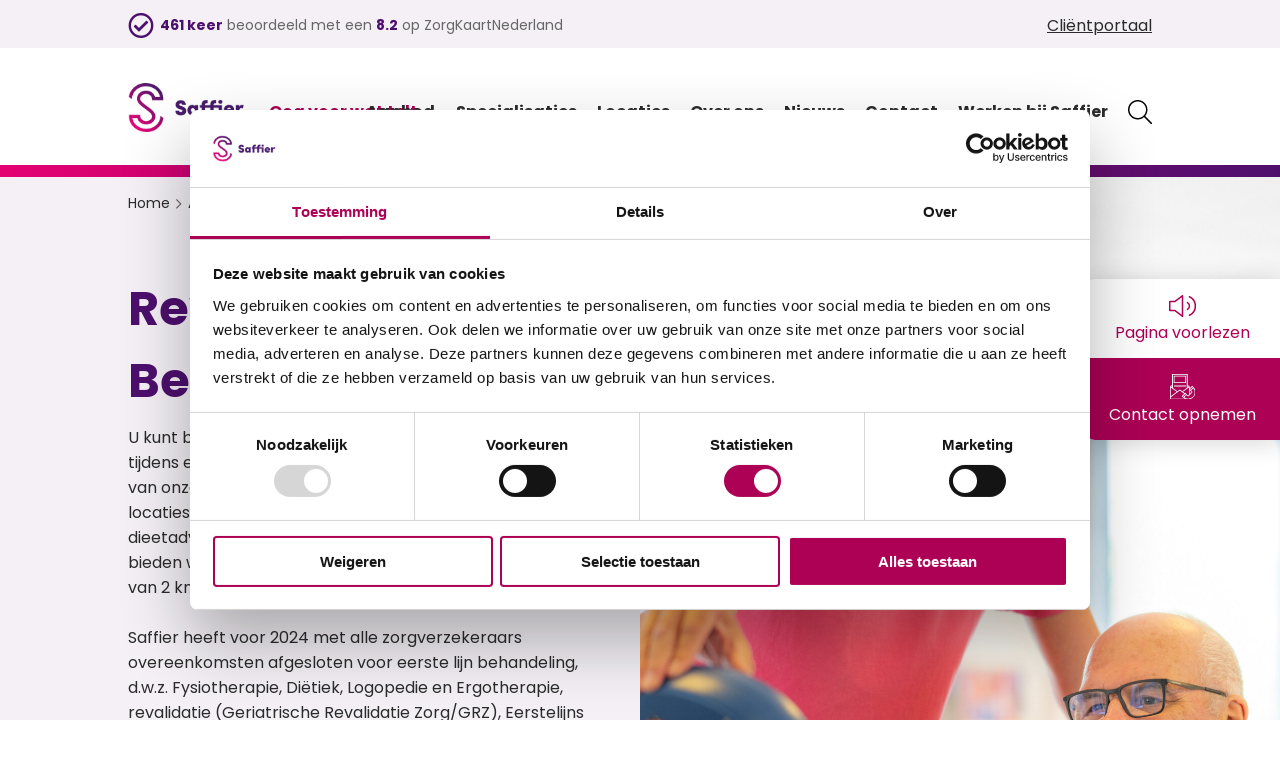

--- FILE ---
content_type: text/html; charset=UTF-8
request_url: https://www.saffiergroep.nl/aanbod/revalidatie-behandelpraktijken/
body_size: 10491
content:
<!doctype html>
<html lang="nl-NL">
<head>
	<meta charset="UTF-8">
	<meta name="viewport" content="width=device-width, initial-scale=1">
	<link rel="profile" href="https://gmpg.org/xfn/11">
	<link rel="apple-touch-icon" type="image/png" sizes="76x76" href="https://www.saffiergroep.nl/wp-content/themes/saffier/img/favicons/apple-touch-icon-76x76.png">
	<link rel="icon" type="image/png" sizes="120x120" href="https://www.saffiergroep.nl/wp-content/themes/saffier/img/favicons/apple-touch-icon-120x120.png">
	<link rel="apple-touch-icon" type="image/png" sizes="120x120" href="https://www.saffiergroep.nl/wp-content/themes/saffier/img/favicons/apple-touch-icon-120x120.png">
	<link rel="icon" type="image/png" sizes="152x152" href="https://www.saffiergroep.nl/wp-content/themes/saffier/img/favicons/apple-touch-icon-152x152.png">
	<link rel="apple-touch-icon" type="image/png" sizes="152x152" href="https://www.saffiergroep.nl/wp-content/themes/saffier/img/favicons/apple-touch-icon-152x152.png">
	<link rel="icon" type="image/png" sizes="167x167" href="https://www.saffiergroep.nl/wp-content/themes/saffier/img/favicons/apple-touch-icon-180x180.png">
	<link rel="apple-touch-icon" type="image/png" sizes="167x167" href="https://www.saffiergroep.nl/wp-content/themes/saffier/img/favicons/apple-touch-icon-180x180.png">
	<link rel="icon" type="image/png" sizes="180x180" href="https://www.saffiergroep.nl/wp-content/themes/saffier/img/favicons/apple-touch-icon-180x180.png">
	<link rel="apple-touch-icon" type="image/png" sizes="180x180" href="https://www.saffiergroep.nl/wp-content/themes/saffier/img/favicons/apple-touch-icon-180x180.png">
	<link rel="icon" type="image/png" sizes="192x192" href="https://www.saffiergroep.nl/wp-content/themes/saffier/img/favicons/android-chrome-192x192.png">
	<link rel="apple-touch-icon" type="image/png" sizes="192x192" href="https://www.saffiergroep.nl/wp-content/themes/saffier/img/favicons/android-chrome-192x192.png">
	<link rel="icon" type="image/png" sizes="128x128" href="https://www.saffiergroep.nl/wp-content/themes/saffier/img/favicons/chrome-web-store-128x128.png">
	<link rel="apple-touch-icon" type="image/png" sizes="128x128" href="https://www.saffiergroep.nl/wp-content/themes/saffier/img/favicons/chrome-web-store-128x128.png">
	<link rel="icon" type="image/png" sizes="16x16" href="https://www.saffiergroep.nl/wp-content/themes/saffier/img/favicons/favicon-16x16.png">
	<link rel="apple-touch-icon" type="image/png" sizes="16x16" href="https://www.saffiergroep.nl/wp-content/themes/saffier/img/favicons/favicon-16x16.png">
	<link rel="icon" type="image/png" sizes="32x32" href="https://www.saffiergroep.nl/wp-content/themes/saffier/img/favicons/favicon-32x32.png">
	<link rel="apple-touch-icon" type="image/png" sizes="32x32" href="https://www.saffiergroep.nl/wp-content/themes/saffier/img/favicons/favicon-32x32.png">
	<link rel="icon" type="image/png" sizes="64x64" href="https://www.saffiergroep.nl/wp-content/themes/saffier/img/favicons/favicon-64x64.png">
	<link rel="apple-touch-icon" type="image/png" sizes="64x64" href="https://www.saffiergroep.nl/wp-content/themes/saffier/img/favicons/favicon-64x64.png">
	<link rel="icon" type="image/png" sizes="96x96" href="https://www.saffiergroep.nl/wp-content/themes/saffier/img/favicons/favicon-96x96.png">
	<link rel="apple-touch-icon" type="image/png" sizes="96x96" href="https://www.saffiergroep.nl/wp-content/themes/saffier/img/favicons/favicon-96x96.png">
	<!-- Windows -->
	<meta name="msapplication-TileColor" content="#EB6909"/>
	<meta name="msapplication-square70x70logo" content="https://www.saffiergroep.nl/wp-content/themes/saffier/img/favicons/mstile-70x70.png">
	<meta name="msapplication-square150x150logo" content="https://www.saffiergroep.nl/wp-content/themes/saffier/img/favicons/mstile-150x150.png">
	<meta name="msapplication-wide310x150logo" content="https://www.saffiergroep.nl/wp-content/themes/saffier/img/favicons/mstile-310x150.png">
	<meta name="msapplication-square310x310logo" content="https://www.saffiergroep.nl/wp-content/themes/saffier/img/favicons/mstile-310x310.png">

	<link rel="stylesheet" href="https://pro.fontawesome.com/releases/v5.7.0/css/all.css"
	integrity="sha384-6jHF7Z3XI3fF4XZixAuSu0gGKrXwoX/w3uFPxC56OtjChio7wtTGJWRW53Nhx6Ev" crossorigin="anonymous">
<meta name='robots' content='index, follow, max-image-preview:large, max-snippet:-1, max-video-preview:-1' />

	<!-- This site is optimized with the Yoast SEO plugin v26.6 - https://yoast.com/wordpress/plugins/seo/ -->
	<title>Revalideren &amp; Behandelen - Saffier</title>
	<link rel="canonical" href="https://www.saffiergroep.nl/aanbod/revalidatie-behandelpraktijken/" />
	<meta property="og:locale" content="nl_NL" />
	<meta property="og:type" content="article" />
	<meta property="og:title" content="Revalideren &amp; Behandelen - Saffier" />
	<meta property="og:url" content="https://www.saffiergroep.nl/aanbod/revalidatie-behandelpraktijken/" />
	<meta property="og:site_name" content="Saffier" />
	<meta property="article:modified_time" content="2023-11-27T15:26:40+00:00" />
	<meta name="twitter:card" content="summary_large_image" />
	<script type="application/ld+json" class="yoast-schema-graph">{"@context":"https://schema.org","@graph":[{"@type":"WebPage","@id":"https://www.saffiergroep.nl/aanbod/revalidatie-behandelpraktijken/","url":"https://www.saffiergroep.nl/aanbod/revalidatie-behandelpraktijken/","name":"Revalideren & Behandelen - Saffier","isPartOf":{"@id":"https://www.saffiergroep.nl/#website"},"datePublished":"2022-07-19T14:51:42+00:00","dateModified":"2023-11-27T15:26:40+00:00","breadcrumb":{"@id":"https://www.saffiergroep.nl/aanbod/revalidatie-behandelpraktijken/#breadcrumb"},"inLanguage":"nl-NL","potentialAction":[{"@type":"ReadAction","target":["https://www.saffiergroep.nl/aanbod/revalidatie-behandelpraktijken/"]}]},{"@type":"BreadcrumbList","@id":"https://www.saffiergroep.nl/aanbod/revalidatie-behandelpraktijken/#breadcrumb","itemListElement":[{"@type":"ListItem","position":1,"name":"Home","item":"https://www.saffiergroep.nl/"},{"@type":"ListItem","position":2,"name":"Aanbod","item":"https://www.saffiergroep.nl/aanbod/"},{"@type":"ListItem","position":3,"name":"Revalideren &#038; Behandelen"}]},{"@type":"WebSite","@id":"https://www.saffiergroep.nl/#website","url":"https://www.saffiergroep.nl/","name":"Saffier","description":"Oog voor wat telt","potentialAction":[{"@type":"SearchAction","target":{"@type":"EntryPoint","urlTemplate":"https://www.saffiergroep.nl/?s={search_term_string}"},"query-input":{"@type":"PropertyValueSpecification","valueRequired":true,"valueName":"search_term_string"}}],"inLanguage":"nl-NL"}]}</script>
	<!-- / Yoast SEO plugin. -->


<link rel="alternate" type="application/rss+xml" title="Saffier &raquo; feed" href="https://www.saffiergroep.nl/feed/" />
<link rel="alternate" type="application/rss+xml" title="Saffier &raquo; reacties feed" href="https://www.saffiergroep.nl/comments/feed/" />
<link rel="alternate" title="oEmbed (JSON)" type="application/json+oembed" href="https://www.saffiergroep.nl/wp-json/oembed/1.0/embed?url=https%3A%2F%2Fwww.saffiergroep.nl%2Faanbod%2Frevalidatie-behandelpraktijken%2F" />
<link rel="alternate" title="oEmbed (XML)" type="text/xml+oembed" href="https://www.saffiergroep.nl/wp-json/oembed/1.0/embed?url=https%3A%2F%2Fwww.saffiergroep.nl%2Faanbod%2Frevalidatie-behandelpraktijken%2F&#038;format=xml" />
<style id='wp-img-auto-sizes-contain-inline-css'>
img:is([sizes=auto i],[sizes^="auto," i]){contain-intrinsic-size:3000px 1500px}
/*# sourceURL=wp-img-auto-sizes-contain-inline-css */
</style>

<style id='wp-emoji-styles-inline-css'>

	img.wp-smiley, img.emoji {
		display: inline !important;
		border: none !important;
		box-shadow: none !important;
		height: 1em !important;
		width: 1em !important;
		margin: 0 0.07em !important;
		vertical-align: -0.1em !important;
		background: none !important;
		padding: 0 !important;
	}
/*# sourceURL=wp-emoji-styles-inline-css */
</style>
<link rel='stylesheet' id='wp-block-library-css' href='https://www.saffiergroep.nl/wp-includes/css/dist/block-library/style.min.css?ver=06355b5842849c705476a29807df9617' media='all' />
<style id='global-styles-inline-css'>
:root{--wp--preset--aspect-ratio--square: 1;--wp--preset--aspect-ratio--4-3: 4/3;--wp--preset--aspect-ratio--3-4: 3/4;--wp--preset--aspect-ratio--3-2: 3/2;--wp--preset--aspect-ratio--2-3: 2/3;--wp--preset--aspect-ratio--16-9: 16/9;--wp--preset--aspect-ratio--9-16: 9/16;--wp--preset--color--black: #000000;--wp--preset--color--cyan-bluish-gray: #abb8c3;--wp--preset--color--white: #ffffff;--wp--preset--color--pale-pink: #f78da7;--wp--preset--color--vivid-red: #cf2e2e;--wp--preset--color--luminous-vivid-orange: #ff6900;--wp--preset--color--luminous-vivid-amber: #fcb900;--wp--preset--color--light-green-cyan: #7bdcb5;--wp--preset--color--vivid-green-cyan: #00d084;--wp--preset--color--pale-cyan-blue: #8ed1fc;--wp--preset--color--vivid-cyan-blue: #0693e3;--wp--preset--color--vivid-purple: #9b51e0;--wp--preset--gradient--vivid-cyan-blue-to-vivid-purple: linear-gradient(135deg,rgb(6,147,227) 0%,rgb(155,81,224) 100%);--wp--preset--gradient--light-green-cyan-to-vivid-green-cyan: linear-gradient(135deg,rgb(122,220,180) 0%,rgb(0,208,130) 100%);--wp--preset--gradient--luminous-vivid-amber-to-luminous-vivid-orange: linear-gradient(135deg,rgb(252,185,0) 0%,rgb(255,105,0) 100%);--wp--preset--gradient--luminous-vivid-orange-to-vivid-red: linear-gradient(135deg,rgb(255,105,0) 0%,rgb(207,46,46) 100%);--wp--preset--gradient--very-light-gray-to-cyan-bluish-gray: linear-gradient(135deg,rgb(238,238,238) 0%,rgb(169,184,195) 100%);--wp--preset--gradient--cool-to-warm-spectrum: linear-gradient(135deg,rgb(74,234,220) 0%,rgb(151,120,209) 20%,rgb(207,42,186) 40%,rgb(238,44,130) 60%,rgb(251,105,98) 80%,rgb(254,248,76) 100%);--wp--preset--gradient--blush-light-purple: linear-gradient(135deg,rgb(255,206,236) 0%,rgb(152,150,240) 100%);--wp--preset--gradient--blush-bordeaux: linear-gradient(135deg,rgb(254,205,165) 0%,rgb(254,45,45) 50%,rgb(107,0,62) 100%);--wp--preset--gradient--luminous-dusk: linear-gradient(135deg,rgb(255,203,112) 0%,rgb(199,81,192) 50%,rgb(65,88,208) 100%);--wp--preset--gradient--pale-ocean: linear-gradient(135deg,rgb(255,245,203) 0%,rgb(182,227,212) 50%,rgb(51,167,181) 100%);--wp--preset--gradient--electric-grass: linear-gradient(135deg,rgb(202,248,128) 0%,rgb(113,206,126) 100%);--wp--preset--gradient--midnight: linear-gradient(135deg,rgb(2,3,129) 0%,rgb(40,116,252) 100%);--wp--preset--font-size--small: 13px;--wp--preset--font-size--medium: 20px;--wp--preset--font-size--large: 36px;--wp--preset--font-size--x-large: 42px;--wp--preset--spacing--20: 0.44rem;--wp--preset--spacing--30: 0.67rem;--wp--preset--spacing--40: 1rem;--wp--preset--spacing--50: 1.5rem;--wp--preset--spacing--60: 2.25rem;--wp--preset--spacing--70: 3.38rem;--wp--preset--spacing--80: 5.06rem;--wp--preset--shadow--natural: 6px 6px 9px rgba(0, 0, 0, 0.2);--wp--preset--shadow--deep: 12px 12px 50px rgba(0, 0, 0, 0.4);--wp--preset--shadow--sharp: 6px 6px 0px rgba(0, 0, 0, 0.2);--wp--preset--shadow--outlined: 6px 6px 0px -3px rgb(255, 255, 255), 6px 6px rgb(0, 0, 0);--wp--preset--shadow--crisp: 6px 6px 0px rgb(0, 0, 0);}:where(.is-layout-flex){gap: 0.5em;}:where(.is-layout-grid){gap: 0.5em;}body .is-layout-flex{display: flex;}.is-layout-flex{flex-wrap: wrap;align-items: center;}.is-layout-flex > :is(*, div){margin: 0;}body .is-layout-grid{display: grid;}.is-layout-grid > :is(*, div){margin: 0;}:where(.wp-block-columns.is-layout-flex){gap: 2em;}:where(.wp-block-columns.is-layout-grid){gap: 2em;}:where(.wp-block-post-template.is-layout-flex){gap: 1.25em;}:where(.wp-block-post-template.is-layout-grid){gap: 1.25em;}.has-black-color{color: var(--wp--preset--color--black) !important;}.has-cyan-bluish-gray-color{color: var(--wp--preset--color--cyan-bluish-gray) !important;}.has-white-color{color: var(--wp--preset--color--white) !important;}.has-pale-pink-color{color: var(--wp--preset--color--pale-pink) !important;}.has-vivid-red-color{color: var(--wp--preset--color--vivid-red) !important;}.has-luminous-vivid-orange-color{color: var(--wp--preset--color--luminous-vivid-orange) !important;}.has-luminous-vivid-amber-color{color: var(--wp--preset--color--luminous-vivid-amber) !important;}.has-light-green-cyan-color{color: var(--wp--preset--color--light-green-cyan) !important;}.has-vivid-green-cyan-color{color: var(--wp--preset--color--vivid-green-cyan) !important;}.has-pale-cyan-blue-color{color: var(--wp--preset--color--pale-cyan-blue) !important;}.has-vivid-cyan-blue-color{color: var(--wp--preset--color--vivid-cyan-blue) !important;}.has-vivid-purple-color{color: var(--wp--preset--color--vivid-purple) !important;}.has-black-background-color{background-color: var(--wp--preset--color--black) !important;}.has-cyan-bluish-gray-background-color{background-color: var(--wp--preset--color--cyan-bluish-gray) !important;}.has-white-background-color{background-color: var(--wp--preset--color--white) !important;}.has-pale-pink-background-color{background-color: var(--wp--preset--color--pale-pink) !important;}.has-vivid-red-background-color{background-color: var(--wp--preset--color--vivid-red) !important;}.has-luminous-vivid-orange-background-color{background-color: var(--wp--preset--color--luminous-vivid-orange) !important;}.has-luminous-vivid-amber-background-color{background-color: var(--wp--preset--color--luminous-vivid-amber) !important;}.has-light-green-cyan-background-color{background-color: var(--wp--preset--color--light-green-cyan) !important;}.has-vivid-green-cyan-background-color{background-color: var(--wp--preset--color--vivid-green-cyan) !important;}.has-pale-cyan-blue-background-color{background-color: var(--wp--preset--color--pale-cyan-blue) !important;}.has-vivid-cyan-blue-background-color{background-color: var(--wp--preset--color--vivid-cyan-blue) !important;}.has-vivid-purple-background-color{background-color: var(--wp--preset--color--vivid-purple) !important;}.has-black-border-color{border-color: var(--wp--preset--color--black) !important;}.has-cyan-bluish-gray-border-color{border-color: var(--wp--preset--color--cyan-bluish-gray) !important;}.has-white-border-color{border-color: var(--wp--preset--color--white) !important;}.has-pale-pink-border-color{border-color: var(--wp--preset--color--pale-pink) !important;}.has-vivid-red-border-color{border-color: var(--wp--preset--color--vivid-red) !important;}.has-luminous-vivid-orange-border-color{border-color: var(--wp--preset--color--luminous-vivid-orange) !important;}.has-luminous-vivid-amber-border-color{border-color: var(--wp--preset--color--luminous-vivid-amber) !important;}.has-light-green-cyan-border-color{border-color: var(--wp--preset--color--light-green-cyan) !important;}.has-vivid-green-cyan-border-color{border-color: var(--wp--preset--color--vivid-green-cyan) !important;}.has-pale-cyan-blue-border-color{border-color: var(--wp--preset--color--pale-cyan-blue) !important;}.has-vivid-cyan-blue-border-color{border-color: var(--wp--preset--color--vivid-cyan-blue) !important;}.has-vivid-purple-border-color{border-color: var(--wp--preset--color--vivid-purple) !important;}.has-vivid-cyan-blue-to-vivid-purple-gradient-background{background: var(--wp--preset--gradient--vivid-cyan-blue-to-vivid-purple) !important;}.has-light-green-cyan-to-vivid-green-cyan-gradient-background{background: var(--wp--preset--gradient--light-green-cyan-to-vivid-green-cyan) !important;}.has-luminous-vivid-amber-to-luminous-vivid-orange-gradient-background{background: var(--wp--preset--gradient--luminous-vivid-amber-to-luminous-vivid-orange) !important;}.has-luminous-vivid-orange-to-vivid-red-gradient-background{background: var(--wp--preset--gradient--luminous-vivid-orange-to-vivid-red) !important;}.has-very-light-gray-to-cyan-bluish-gray-gradient-background{background: var(--wp--preset--gradient--very-light-gray-to-cyan-bluish-gray) !important;}.has-cool-to-warm-spectrum-gradient-background{background: var(--wp--preset--gradient--cool-to-warm-spectrum) !important;}.has-blush-light-purple-gradient-background{background: var(--wp--preset--gradient--blush-light-purple) !important;}.has-blush-bordeaux-gradient-background{background: var(--wp--preset--gradient--blush-bordeaux) !important;}.has-luminous-dusk-gradient-background{background: var(--wp--preset--gradient--luminous-dusk) !important;}.has-pale-ocean-gradient-background{background: var(--wp--preset--gradient--pale-ocean) !important;}.has-electric-grass-gradient-background{background: var(--wp--preset--gradient--electric-grass) !important;}.has-midnight-gradient-background{background: var(--wp--preset--gradient--midnight) !important;}.has-small-font-size{font-size: var(--wp--preset--font-size--small) !important;}.has-medium-font-size{font-size: var(--wp--preset--font-size--medium) !important;}.has-large-font-size{font-size: var(--wp--preset--font-size--large) !important;}.has-x-large-font-size{font-size: var(--wp--preset--font-size--x-large) !important;}
/*# sourceURL=global-styles-inline-css */
</style>

<style id='classic-theme-styles-inline-css'>
/*! This file is auto-generated */
.wp-block-button__link{color:#fff;background-color:#32373c;border-radius:9999px;box-shadow:none;text-decoration:none;padding:calc(.667em + 2px) calc(1.333em + 2px);font-size:1.125em}.wp-block-file__button{background:#32373c;color:#fff;text-decoration:none}
/*# sourceURL=/wp-includes/css/classic-themes.min.css */
</style>
<link rel='stylesheet' id='saffier-style-css' href='https://www.saffiergroep.nl/wp-content/themes/saffier/style.css?ver=1.0.071' media='all' />
<script src="https://www.saffiergroep.nl/wp-includes/js/jquery/jquery.min.js?ver=3.7.1" id="jquery-core-js"></script>
<script src="https://www.saffiergroep.nl/wp-includes/js/jquery/jquery-migrate.min.js?ver=3.4.1" id="jquery-migrate-js"></script>
<link rel="https://api.w.org/" href="https://www.saffiergroep.nl/wp-json/" /><link rel="alternate" title="JSON" type="application/json" href="https://www.saffiergroep.nl/wp-json/wp/v2/pages/207" />	<script src="https://cdn-eu.readspeaker.com/script/13235/webReader/webReader.js?pids=wr" type="text/javascript" id="rs_req_Init"></script>


	<!-- Google Tag Manager -->
	<script>(function(w,d,s,l,i){w[l]=w[l]||[];w[l].push({'gtm.start':
	new Date().getTime(),event:'gtm.js'});var f=d.getElementsByTagName(s)[0],
	j=d.createElement(s),dl=l!='dataLayer'?'&l='+l:'';j.async=true;j.src=
	'https://www.googletagmanager.com/gtm.js?id='+i+dl;f.parentNode.insertBefore(j,f);
	})(window,document,'script','dataLayer','GTM-T6Z6MJ4');</script>
	<!-- End Google Tag Manager -->

</head>

<body data-rsssl=1 class="wp-singular page-template-default page page-id-207 page-parent page-child parent-pageid-203 wp-theme-saffier no-sidebar">
<!-- Google Tag Manager (noscript) -->
<noscript><iframe src="https://www.googletagmanager.com/ns.html?id=GTM-T6Z6MJ4"
height="0" width="0" style="display:none;visibility:hidden"></iframe></noscript>
<!-- End Google Tag Manager (noscript) -->

		<a class="skiplink" href="#main-content" title="Ga direct naar de inhoud" aria-label="Ga direct naar de inhoud">Ga direct naar de inhoud</a>
	<!-- header -->
	<header class="ty-header" id="header">
		<div id="ty-searchbar">
			<div class="ty-wrapper">
				<form role="search" method="get" class="search-form" action="https://www.saffiergroep.nl/">
				<label>
					<span class="screen-reader-text">Zoeken naar:</span>
					<input type="search" class="search-field" placeholder="Zoeken &hellip;" value="" name="s" />
				</label>
				<input type="submit" class="search-submit" value="Zoeken" />
			</form>			</div>
		</div>
		<div class="ty-top-bar">
			<div class="ty-wrapper">
				<p class="ty-rating"><em>461 keer</em> beoordeeld met een <em>8.2</em> op ZorgKaartNederland</p>
													<a class="ty-top-bar-link" href="https://www.carenzorgt.nl/" target="_blank">Cliëntportaal</a>
							</div>
		</div>
		<div class="ty-nav-bar">
			<div class="ty-wrapper">
				<a class="ty-logo" href="/" title="Link terug naar home"><img aria-hidden="true" focusable="false" src="/wp-content/themes/saffier/img/logo2x.png" /></a>
				<p class="ty-slogan">Oog voor wat telt</p>
				<button class="ty-menu-toggle closed" title="Menu knop" aria-pressed="false">
					<svg aria-hidden="true" focusable="false" id="nav-icon" width="30px" height="21px" viewBox="0 0 30 21" version="1.1" xmlns="http://www.w3.org/2000/svg" xmlns:xlink="http://www.w3.org/1999/xlink">
						<g id="bar-group" stroke="none" stroke-width="1" fill="none" fill-rule="evenodd">
							<g id="bar-list" transform="translate(0.000000, -7.000000)" fill="#AC0155">
								<g id="bars" transform="translate(0.000000, 7.000000)">
									<rect id="bar-1" rx="2px" x="0" y="5" width="30" height="2"></rect>
									<rect id="bar-2" rx="2px" x="0" y="12" width="30" height="2"></rect>
									<rect id="bar-3" rx="2px" x="0" y="19" width="30" height="2"></rect>
								</g>
							</g>
						</g>
					</svg>
					<span>Menu</span>
				</button>
				<div class="ty-navbar"><ul id="menu-menu" class="menu"><li id="menu-item-264" class="menu-item menu-item-type-post_type menu-item-object-page current-page-ancestor current-menu-ancestor current-menu-parent current-page-parent current_page_parent current_page_ancestor menu-item-has-children menu-item-264"><a href="https://www.saffiergroep.nl/aanbod/">Aanbod</a>
<ul class="sub-menu">
	<li id="menu-item-265" class="menu-item menu-item-type-post_type menu-item-object-page menu-item-265"><a href="https://www.saffiergroep.nl/aanbod/wijkzorg-ondersteuning/">Wijkzorg &#038; ondersteuning</a></li>
	<li id="menu-item-263" class="menu-item menu-item-type-post_type menu-item-object-page current-menu-item page_item page-item-207 current_page_item menu-item-263"><a href="https://www.saffiergroep.nl/aanbod/revalidatie-behandelpraktijken/" aria-current="page">Revalideren &#038; Behandelen</a></li>
	<li id="menu-item-262" class="menu-item menu-item-type-post_type menu-item-object-page menu-item-262"><a href="https://www.saffiergroep.nl/aanbod/wonen-bij-saffier/">Wonen bij Saffier</a></li>
	<li id="menu-item-261" class="menu-item menu-item-type-post_type menu-item-object-page menu-item-261"><a href="https://www.saffiergroep.nl/aanbod/mantelzorgers/">Mantelzorgers</a></li>
	<li id="menu-item-260" class="menu-item menu-item-type-post_type menu-item-object-page menu-item-260"><a href="https://www.saffiergroep.nl/aanbod/verwijzers/">Verwijzers en zorgprofessionals</a></li>
</ul>
</li>
<li id="menu-item-253" class="menu-item menu-item-type-post_type menu-item-object-page menu-item-has-children menu-item-253"><a href="https://www.saffiergroep.nl/specialisaties/">Specialisaties</a>
<ul class="sub-menu">
	<li id="menu-item-258" class="menu-item menu-item-type-post_type menu-item-object-page menu-item-258"><a href="https://www.saffiergroep.nl/specialisaties/nah/">Niet-aangeboren hersenletsel</a></li>
	<li id="menu-item-259" class="menu-item menu-item-type-post_type menu-item-object-page menu-item-259"><a href="https://www.saffiergroep.nl/specialisaties/dementie/">Dementie</a></li>
	<li id="menu-item-257" class="menu-item menu-item-type-post_type menu-item-object-page menu-item-257"><a href="https://www.saffiergroep.nl/specialisaties/syndroom-van-korsakov/">Syndroom van Korsakov</a></li>
	<li id="menu-item-256" class="menu-item menu-item-type-post_type menu-item-object-page menu-item-256"><a href="https://www.saffiergroep.nl/specialisaties/palliatief-terminale-zorg/">Palliatief-terminale zorg</a></li>
	<li id="menu-item-255" class="menu-item menu-item-type-post_type menu-item-object-page menu-item-255"><a href="https://www.saffiergroep.nl/specialisaties/revalidatie/">Revalidatie</a></li>
	<li id="menu-item-254" class="menu-item menu-item-type-post_type menu-item-object-page menu-item-254"><a href="https://www.saffiergroep.nl/specialisaties/somatiek/">Langdurig wonen</a></li>
</ul>
</li>
<li id="menu-item-267" class="menu-item menu-item-type-custom menu-item-object-custom menu-item-has-children menu-item-267"><a href="/locaties">Locaties</a>
<ul class="sub-menu">
	<li id="menu-item-1281" class="menu-item menu-item-type-post_type menu-item-object-locations menu-item-1281"><a href="https://www.saffiergroep.nl/woonzorgpark-loosduinen/">Woonzorgpark Loosduinen</a></li>
	<li id="menu-item-1192" class="menu-item menu-item-type-post_type menu-item-object-locations menu-item-1192"><a href="https://www.saffiergroep.nl/swaenesteyn/">Swaenesteyn</a></li>
	<li id="menu-item-1270" class="menu-item menu-item-type-post_type menu-item-object-locations menu-item-1270"><a href="https://www.saffiergroep.nl/swaenehove/">Swaenehove</a></li>
	<li id="menu-item-1279" class="menu-item menu-item-type-post_type menu-item-object-locations menu-item-1279"><a href="https://www.saffiergroep.nl/maison-gaspard-de-coligny/">Maison Gaspard de Coligny</a></li>
	<li id="menu-item-1280" class="menu-item menu-item-type-post_type menu-item-object-locations menu-item-1280"><a href="https://www.saffiergroep.nl/huize-royal-royal-rustique/">Huize Royal / Royal Rustique</a></li>
	<li id="menu-item-1278" class="menu-item menu-item-type-post_type menu-item-object-locations menu-item-1278"><a href="https://www.saffiergroep.nl/de-drie-linden/">De Drie Linden</a></li>
	<li id="menu-item-1277" class="menu-item menu-item-type-post_type menu-item-object-locations menu-item-1277"><a href="https://www.saffiergroep.nl/domus-nostra/">Domus Nostra</a></li>
	<li id="menu-item-1276" class="menu-item menu-item-type-post_type menu-item-object-locations menu-item-1276"><a href="https://www.saffiergroep.nl/mechropa/">Mechropa</a></li>
	<li id="menu-item-1273" class="menu-item menu-item-type-post_type menu-item-object-locations menu-item-1273"><a href="https://www.saffiergroep.nl/nebo/">Nebo</a></li>
	<li id="menu-item-1274" class="menu-item menu-item-type-post_type menu-item-object-locations menu-item-1274"><a href="https://www.saffiergroep.nl/nolenshaghe/">Nolenshaghe</a></li>
	<li id="menu-item-3902" class="menu-item menu-item-type-post_type menu-item-object-locations menu-item-3902"><a href="https://www.saffiergroep.nl/de-baton/">Nieuwbouw De Baton</a></li>
	<li id="menu-item-3831" class="menu-item menu-item-type-post_type menu-item-object-locations menu-item-3831"><a href="https://www.saffiergroep.nl/zeevonk/">Nieuwbouw Zeevonk</a></li>
</ul>
</li>
<li id="menu-item-252" class="menu-item menu-item-type-post_type menu-item-object-page menu-item-has-children menu-item-252"><a href="https://www.saffiergroep.nl/over-ons/">Over ons</a>
<ul class="sub-menu">
	<li id="menu-item-1098" class="menu-item menu-item-type-post_type menu-item-object-page menu-item-1098"><a href="https://www.saffiergroep.nl/over-ons/organisatie/">Organisatie</a></li>
	<li id="menu-item-3862" class="menu-item menu-item-type-post_type menu-item-object-page menu-item-3862"><a href="https://www.saffiergroep.nl/duurzaamheid/">Duurzaamheid</a></li>
	<li id="menu-item-3801" class="menu-item menu-item-type-custom menu-item-object-custom menu-item-3801"><a target="_blank" href="https://jaarbeeld.saffiergroep.nl/jaarbeeld-saffier-2024-2025/">Jaarbeeld 2024-2025</a></li>
	<li id="menu-item-1141" class="menu-item menu-item-type-post_type menu-item-object-page menu-item-1141"><a href="https://www.saffiergroep.nl/over-ons/kennis-en-ontwikkeling/">Kennis en ontwikkeling</a></li>
	<li id="menu-item-1169" class="menu-item menu-item-type-post_type menu-item-object-page menu-item-1169"><a href="https://www.saffiergroep.nl/over-ons/medezeggenschap/">Medezeggenschap</a></li>
	<li id="menu-item-668" class="menu-item menu-item-type-post_type menu-item-object-page menu-item-668"><a href="https://www.saffiergroep.nl/over-ons/verantwoording/">Verantwoording</a></li>
	<li id="menu-item-1412" class="menu-item menu-item-type-post_type menu-item-object-page menu-item-1412"><a href="https://www.saffiergroep.nl/over-ons/klacht-compliment-of-tip/">Klacht, compliment of tip</a></li>
	<li id="menu-item-1172" class="menu-item menu-item-type-post_type menu-item-object-page menu-item-1172"><a href="https://www.saffiergroep.nl/over-ons/vrienden-en-steunstichtingen/">Vrienden- en steunstichtingen</a></li>
</ul>
</li>
<li id="menu-item-266" class="menu-item menu-item-type-custom menu-item-object-custom menu-item-266"><a href="/nieuws">Nieuws</a></li>
<li id="menu-item-251" class="menu-item menu-item-type-post_type menu-item-object-page menu-item-251"><a href="https://www.saffiergroep.nl/contact/">Contact</a></li>
<li id="menu-item-249" class="menu-item menu-item-type-post_type menu-item-object-page menu-item-has-children menu-item-249"><a href="https://www.saffiergroep.nl/werken-bij/">Werken bij Saffier</a>
<ul class="sub-menu">
	<li id="menu-item-339" class="menu-item menu-item-type-custom menu-item-object-custom menu-item-339"><a target="_blank" href="https://saffier.recruitee.com/">Vacature overzicht</a></li>
	<li id="menu-item-1885" class="menu-item menu-item-type-post_type menu-item-object-page menu-item-1885"><a href="https://www.saffiergroep.nl/werken-bij/flexibel-werken/">Flexibel werken</a></li>
	<li id="menu-item-1896" class="menu-item menu-item-type-post_type menu-item-object-page menu-item-1896"><a href="https://www.saffiergroep.nl/werken-bij/wil-je-bij-ons-leren-en-werken-bbl-traject/">Stages en Leer/werk trajecten</a></li>
	<li id="menu-item-3121" class="menu-item menu-item-type-post_type menu-item-object-page menu-item-3121"><a href="https://www.saffiergroep.nl/werken-bij/van-zzp-naar-saffier/">Van ZZP naar Saffier</a></li>
	<li id="menu-item-1908" class="menu-item menu-item-type-post_type menu-item-object-page menu-item-1908"><a href="https://www.saffiergroep.nl/werken-bij/vrijwilligerswerk/">Vrijwilligerswerk</a></li>
</ul>
</li>
<li id="menu-item-281" class="menu-item menu-item-type-custom menu-item-object-custom menu-item-281"><a href="#"><svg aria-hidden="true" focusable="false" xmlns="http://www.w3.org/2000/svg" viewBox="0 0 512 512"><path d="M507.3 484.7l-141.5-141.5C397 306.8 415.1 259.7 415.1 208c0-114.9-93.13-208-208-208S-.0002 93.13-.0002 208S93.12 416 207.1 416c51.68 0 98.85-18.96 135.2-50.15l141.5 141.5C487.8 510.4 491.9 512 496 512s8.188-1.562 11.31-4.688C513.6 501.1 513.6 490.9 507.3 484.7zM208 384C110.1 384 32 305 32 208S110.1 32 208 32S384 110.1 384 208S305 384 208 384z"></path></svg></a></li>
</ul></div>			</div>
		</div>
	</header>
<main id="content">                    <section class="ty-page-visual " id="main-content">
            <div class="ty-wrapper">
                <div class="ty-breadcrumbs"><span><span><a href="https://www.saffiergroep.nl/">Home</a></span> <i class="fas fa-chevron-right"></i> <span><a href="https://www.saffiergroep.nl/aanbod/">Aanbod</a></span> <i class="fas fa-chevron-right"></i> <span class="breadcrumb_last" aria-current="page">Revalideren &#038; Behandelen</span></span></div>                <div class="ty-page-visual-content">
                                            <h1 role="heading">Revalideren & Behandelen</h1>
                                                                                    <p class="ty-page-visual-text">U kunt bij Saffier op diverse manieren revalideren. Dit kan tijdens een kortdurend verblijf of gewoon vanuit huis bij één van onze behandelpraktijken. Wij hebben op verschillende locaties in Den Haag behandelpraktijken voor: dieetadvisering, fysiotherapie en logopedie. Daarnaast bieden wij ergotherapie bij u thuis aan als u binnen een straal van 2 km van één van onze locaties woont.<br />
<br />
Saffier heeft voor 2024 met alle zorgverzekeraars overeenkomsten afgesloten voor eerste lijn behandeling, d.w.z.  Fysiotherapie, Diëtiek, Logopedie en Ergotherapie, revalidatie (Geriatrische Revalidatie Zorg/GRZ), Eerstelijns Verblijf (ELV),  en Geneeskundige zorg voor specifieke patiëntgroepen (GZSP).<br />
Uw zorg in 2024 wordt vergoed volgens de voorwaarden van uw zorgverzekeraar, hiervoor verwijzen we u naar de website van uw zorgverzekeraar.<br />
<br />
<br />
<br />
<br />
</p>
                                                        </div>
            </div>
                            <div class="ty-page-visual-images">
                    <div class="ty-page-visual-slider-main">
                                                    <div class="ty-page-visual-image">
                                                                                                    <div class="ty-page-visual-image-item" style="background-image: url('https://www.saffiergroep.nl/wp-content/uploads/2022/11/220510_ARF_092-scaled.jpg');"></div>
                                                            </div>
                                            </div>
                                    </div>
                    </section>
    

    <section class="ty-2-cards white">
        <div class="ty-wrapper">
            <div class="ty-2-cards-blocks">
                                    <div class="ty-2-cards-block">
                                                                                                                                                        <div aria-hidden="true" focusable="false" class="ty-2-cards-block-img" style="background-image: url('https://www.saffiergroep.nl/wp-content/uploads/2022/12/ARF3942-scaled.jpg');"></div>
                                                                <div class="ty-2-cards-block-content">
                                    <h2 role="heading">Dieetadvisering</h2>
                                    <p>Onze Diëtisten helpen en adviseren u graag als het om voeding gaat. Goede voeding bevordert niet alleen uw gezondheid, maar is ook belangrijk als u herstelt na ziekte of een operatie. Maar ook als het gaat om problemen die met voeding te maken hebben, bent u van harte welkom.</p>
                                                                                                                <a href="https://www.saffiergroep.nl/aanbod/revalidatie-behandelpraktijken/dieetadvisering/" target="">Meer informatie</a>
                                                                    </div>
                                                                        </div>
                                    <div class="ty-2-cards-block">
                                                                                                                                                        <div aria-hidden="true" focusable="false" class="ty-2-cards-block-img" style="background-image: url('https://www.saffiergroep.nl/wp-content/uploads/2022/12/220510_ARF_062-1-scaled.jpg');"></div>
                                                                <div class="ty-2-cards-block-content">
                                    <h2 role="heading">Ergotherapie</h2>
                                    <p>Heeft u moeite met uzelf aankleden,  zelfstandig eten, of wordt het lastig om boodschappen te doen? Is het uitoefenen van uw hobby te inspannend of huishoudelijk werk te zwaar? Neem dan contact op met een van onze Ergotherapeuten voor advies.</p>
                                                                                                                <a href="https://www.saffiergroep.nl/aanbod/revalidatie-behandelpraktijken/ergotherapie/" target="">Meer informatie</a>
                                                                    </div>
                                                                        </div>
                            </div>
        </div>
    </section>
    <section class="ty-2-cards white">
        <div class="ty-wrapper">
            <div class="ty-2-cards-blocks">
                                    <div class="ty-2-cards-block">
                                                                                                                                                        <div aria-hidden="true" focusable="false" class="ty-2-cards-block-img" style="background-image: url('https://www.saffiergroep.nl/wp-content/uploads/2022/12/220517_ARF_036-scaled.jpg');"></div>
                                                                <div class="ty-2-cards-block-content">
                                    <h2 role="heading">Fysiotherapie</h2>
                                    <p>Als u pijnklachten ervaart, problemen heeft met bewegen of uw evenwicht, u na een ziekenhuisopname of revalidatietraject (verder) wilt revalideren, dan staan wij voor u klaar. Met behandeling en oefentherapie kan de Fysiotherapeut aan veel klachten iets (preventief) doen. </p>
                                                                                                                <a href="https://www.saffiergroep.nl/aanbod/revalidatie-behandelpraktijken/fysiotherapie/" target="">Meer informatie</a>
                                                                    </div>
                                                                        </div>
                                    <div class="ty-2-cards-block">
                                                                                                                                                        <div aria-hidden="true" focusable="false" class="ty-2-cards-block-img" style="background-image: url('https://www.saffiergroep.nl/wp-content/uploads/2023/01/221208_ARF_028-scaled.jpg');"></div>
                                                                <div class="ty-2-cards-block-content">
                                    <h2 role="heading">Logopedie</h2>
                                    <p>Heeft u moeite om duidelijk verstaanbaar of luid genoeg te spreken, om de juiste woorden te vinden, of begrijpt u niet goed wat iemand tegen u zegt of wat u leest? Of zijn er problemen met kauwen en slikken of uw gehoor? Eén van onze Logopedisten kan uitkomst bieden.</p>
                                                                                                                <a href="https://www.saffiergroep.nl/aanbod/revalidatie-behandelpraktijken/logopedie/" target="">Meer informatie</a>
                                                                    </div>
                                                                        </div>
                            </div>
        </div>
    </section>
</main><aside class="ty-label">
    <div class="ty-label-reader">
        <div id="readspeaker_button1" class="rs_skip rsbtn rs_preserve">
            <a rel="nofollow" class="rsbtn_play" accesskey="L" title="Laat de tekst voorlezen met ReadSpeaker webReader" href="https://app-eu.readspeaker.com/cgi-bin/rsent?customerid=13235&lang=nl_nl&voice=Ilse&readid=content&url=https://www.saffiergroep.nl/aanbod/revalidatie-behandelpraktijken/">
                <span class="rsbtn_left rsimg rspart"><span class="rsbtn_text"><img src="/wp-content/themes/saffier/img/reader-icon.svg" /><span>Pagina voorlezen</span></span></span>
                <span class="rsbtn_right rsimg rsplay rspart"></span>
            </a>
        </div>
    </div>
    <div class="ty-label-contact"><a href="/contact"><img src="/wp-content/themes/saffier/img/contact-icon.svg" /><span>Contact opnemen</span></a></div>
</aside>
        <footer class="ty-footer">
    <div class="ty-wrapper">
        <div class="ty-footer-main">
                            <div class="ty-footer-link-lists">
                                            <div class="ty-footer-link-list">
                                                            <ul>
                                                                                                                                                                <li><a href="https://www.saffiergroep.nl/aanbod/" target="">Aanbod</a></li>
                                                                                                                            <ul>
                                                                                                                                                                                                                <li><a href="https://www.saffiergroep.nl/aanbod/wijkzorg-ondersteuning/" target="">Wijkzorg &amp; ondersteuning</a></li>
                                                                                                                                                                                                                                                                    <li><a href="https://www.saffiergroep.nl/aanbod/revalidatie-behandelpraktijken/" target="">Revalidatie &amp; behandelpraktijken</a></li>
                                                                                                                                                                                                                                                                    <li><a href="https://www.saffiergroep.nl/aanbod/wonen-bij-saffier/" target="">Wonen bij Saffier</a></li>
                                                                                                                                                                                                                                                                    <li><a href="https://www.saffiergroep.nl/aanbod/mantelzorgers/" target="">Mantelzorgers</a></li>
                                                                                                                                                                                                                                                                    <li><a href="https://www.saffiergroep.nl/aanbod/verwijzers/" target="">Verwijzers</a></li>
                                                                                                                                                </ul>
                                                                                                            </ul>
                                                    </div>
                                            <div class="ty-footer-link-list">
                                                            <ul>
                                                                                                                                                                <li><a href="https://www.saffiergroep.nl/specialisaties/" target="">Specialisaties</a></li>
                                                                                                                            <ul>
                                                                                                                                                                                                                <li><a href="https://www.saffiergroep.nl/specialisaties/dementie/" target="">Dementie</a></li>
                                                                                                                                                                                                                                                                    <li><a href="https://www.saffiergroep.nl/specialisaties/nah/" target="">NAH</a></li>
                                                                                                                                                                                                                                                                    <li><a href="https://www.saffiergroep.nl/specialisaties/syndroom-van-korsakov/" target="">Syndroom van Korsakov</a></li>
                                                                                                                                                                                                                                                                    <li><a href="https://www.saffiergroep.nl/specialisaties/terminale-zorg/" target="">Terminale zorg</a></li>
                                                                                                                                                                                                                                                                    <li><a href="https://www.saffiergroep.nl/specialisaties/revalidatie/" target="">Revalidatie</a></li>
                                                                                                                                                                                                                                                                    <li><a href="https://www.saffiergroep.nl/specialisaties/somatiek/" target="">Somatiek</a></li>
                                                                                                                                                </ul>
                                                                                                            </ul>
                                                    </div>
                                            <div class="ty-footer-link-list">
                                                            <ul>
                                                                                                                                                                <li><a href="/locaties" target="">Locaties</a></li>
                                                                                                                            <ul>
                                                                                                                                                                                                                                                                                                                                                                        <li><a href="https://www.saffiergroep.nl/locations/de-drie-linden/" target="">De Drie Linden</a></li>
                                                                                                                                                                                                                                                                    <li><a href="https://www.saffiergroep.nl/locations/domus-nostra/" target="">Domus Nostra</a></li>
                                                                                                                                                                                                                                                                    <li><a href="https://www.saffiergroep.nl/locations/huize-royal-royal-rustique/" target="">Huize Royal / Royal Rustique</a></li>
                                                                                                                                                                                                                                                                    <li><a href="https://www.saffiergroep.nl/locations/maison-gaspard-de-coligny/" target="">Maison Gaspard de Coligny</a></li>
                                                                                                                                                                                                                                                                    <li><a href="https://www.saffiergroep.nl/locations/mechhropa/" target="">Mechropa</a></li>
                                                                                                                                                                                                                                                                    <li><a href="https://www.saffiergroep.nl/locations/nebo/" target="">Nebo</a></li>
                                                                                                                                                                                                                                                                    <li><a href="https://www.saffiergroep.nl/locations/nolenshaghe/" target="">Nolenshaghe</a></li>
                                                                                                                                                                                                                                                                    <li><a href="https://www.saffiergroep.nl/locations/woonzorgpark-swaenehove/" target="">Swaenehove</a></li>
                                                                                                                                                                                                                                                                    <li><a href="https://www.saffiergroep.nl/locations/woonzorgpark-swaenesteyn/" target="">Swaenesteyn</a></li>
                                                                                                                                                                                                                                                                    <li><a href="https://www.saffiergroep.nl/locations/woonzorgpark-loosduinen/" target="">WoonZorgPark Loosduinen</a></li>
                                                                                                                                                                                                                                                                                                        </ul>
                                                                                                            </ul>
                                                    </div>
                                    </div>
                        <div class="ty-footer-info">
                                    <span>Contact</span>
                                            <div class="ty-footer-info-address">Saffier<br />
Postbus 52150<br />
2505 CD Den Haag</div>
                        
                                            <div class="ty-footer-info-complaint">
                            <ul>
                                                                    <li><a href="tel:08007233437" target="_blank">0800 7233 437</a></li>
                                    <li><a href="mailto:contact@saffiergroep.nl" target="_blank">contact@saffiergroep.nl</a></li>
                                                            </ul>
                        </div>
                                        
                                            <div class="ty-footer-info-complaint">
                            <p><a href="https://www.saffiergroep.nl/klacht-compliment-of-tip/">Klachtenregeling 2023</a></p>
<p><a href="https://www.saffiergroep.nl/privacy-policy/">Privacy- en cookiebeleid</a></p>
                        </div>
                                                </div>
        </div>
        <div class="ty-footer-colofon">
            <div class="ty-footer-colofon-details">Copyright &copy; 2026 | Saffier | Alle rechten voorbehouden</div>
                            <div class="ty-footer-socials">
                    <ul>
                                                                                    <li><a href="https://www.facebook.com/SaffierGroep/" target="_blank"><i class="fab fa-facebook-f"></i></a></li>
                                                                                        <li><a href="https://www.linkedin.com/company/saffier-groep/" target="_blank"><i class="fab fa-linkedin-in"></i></a></li>
                                                                                        <li><a href="https://www.instagram.com/saffiergroep/" target="_blank"><i class="fab fa-instagram"></i></a></li>
                                                                                        <li><a href="https://www.youtube.com/channel/UChQ1XBGhV8id-9mAO1So8hA" target="_blank"><i class="fab fa-youtube"></i></a></li>
                                                                        </ul>
                </div>
                    </div>
    </div>
</footer>
        <script type="speculationrules">
{"prefetch":[{"source":"document","where":{"and":[{"href_matches":"/*"},{"not":{"href_matches":["/wp-*.php","/wp-admin/*","/wp-content/uploads/*","/wp-content/*","/wp-content/plugins/*","/wp-content/themes/saffier/*","/*\\?(.+)"]}},{"not":{"selector_matches":"a[rel~=\"nofollow\"]"}},{"not":{"selector_matches":".no-prefetch, .no-prefetch a"}}]},"eagerness":"conservative"}]}
</script>
<script src="https://www.saffiergroep.nl/wp-content/themes/saffier/js/app.js?ver=1.0.071" id="app-js"></script>
<script id="wp-emoji-settings" type="application/json">
{"baseUrl":"https://s.w.org/images/core/emoji/17.0.2/72x72/","ext":".png","svgUrl":"https://s.w.org/images/core/emoji/17.0.2/svg/","svgExt":".svg","source":{"concatemoji":"https://www.saffiergroep.nl/wp-includes/js/wp-emoji-release.min.js?ver=06355b5842849c705476a29807df9617"}}
</script>
<script type="module">
/*! This file is auto-generated */
const a=JSON.parse(document.getElementById("wp-emoji-settings").textContent),o=(window._wpemojiSettings=a,"wpEmojiSettingsSupports"),s=["flag","emoji"];function i(e){try{var t={supportTests:e,timestamp:(new Date).valueOf()};sessionStorage.setItem(o,JSON.stringify(t))}catch(e){}}function c(e,t,n){e.clearRect(0,0,e.canvas.width,e.canvas.height),e.fillText(t,0,0);t=new Uint32Array(e.getImageData(0,0,e.canvas.width,e.canvas.height).data);e.clearRect(0,0,e.canvas.width,e.canvas.height),e.fillText(n,0,0);const a=new Uint32Array(e.getImageData(0,0,e.canvas.width,e.canvas.height).data);return t.every((e,t)=>e===a[t])}function p(e,t){e.clearRect(0,0,e.canvas.width,e.canvas.height),e.fillText(t,0,0);var n=e.getImageData(16,16,1,1);for(let e=0;e<n.data.length;e++)if(0!==n.data[e])return!1;return!0}function u(e,t,n,a){switch(t){case"flag":return n(e,"\ud83c\udff3\ufe0f\u200d\u26a7\ufe0f","\ud83c\udff3\ufe0f\u200b\u26a7\ufe0f")?!1:!n(e,"\ud83c\udde8\ud83c\uddf6","\ud83c\udde8\u200b\ud83c\uddf6")&&!n(e,"\ud83c\udff4\udb40\udc67\udb40\udc62\udb40\udc65\udb40\udc6e\udb40\udc67\udb40\udc7f","\ud83c\udff4\u200b\udb40\udc67\u200b\udb40\udc62\u200b\udb40\udc65\u200b\udb40\udc6e\u200b\udb40\udc67\u200b\udb40\udc7f");case"emoji":return!a(e,"\ud83e\u1fac8")}return!1}function f(e,t,n,a){let r;const o=(r="undefined"!=typeof WorkerGlobalScope&&self instanceof WorkerGlobalScope?new OffscreenCanvas(300,150):document.createElement("canvas")).getContext("2d",{willReadFrequently:!0}),s=(o.textBaseline="top",o.font="600 32px Arial",{});return e.forEach(e=>{s[e]=t(o,e,n,a)}),s}function r(e){var t=document.createElement("script");t.src=e,t.defer=!0,document.head.appendChild(t)}a.supports={everything:!0,everythingExceptFlag:!0},new Promise(t=>{let n=function(){try{var e=JSON.parse(sessionStorage.getItem(o));if("object"==typeof e&&"number"==typeof e.timestamp&&(new Date).valueOf()<e.timestamp+604800&&"object"==typeof e.supportTests)return e.supportTests}catch(e){}return null}();if(!n){if("undefined"!=typeof Worker&&"undefined"!=typeof OffscreenCanvas&&"undefined"!=typeof URL&&URL.createObjectURL&&"undefined"!=typeof Blob)try{var e="postMessage("+f.toString()+"("+[JSON.stringify(s),u.toString(),c.toString(),p.toString()].join(",")+"));",a=new Blob([e],{type:"text/javascript"});const r=new Worker(URL.createObjectURL(a),{name:"wpTestEmojiSupports"});return void(r.onmessage=e=>{i(n=e.data),r.terminate(),t(n)})}catch(e){}i(n=f(s,u,c,p))}t(n)}).then(e=>{for(const n in e)a.supports[n]=e[n],a.supports.everything=a.supports.everything&&a.supports[n],"flag"!==n&&(a.supports.everythingExceptFlag=a.supports.everythingExceptFlag&&a.supports[n]);var t;a.supports.everythingExceptFlag=a.supports.everythingExceptFlag&&!a.supports.flag,a.supports.everything||((t=a.source||{}).concatemoji?r(t.concatemoji):t.wpemoji&&t.twemoji&&(r(t.twemoji),r(t.wpemoji)))});
//# sourceURL=https://www.saffiergroep.nl/wp-includes/js/wp-emoji-loader.min.js
</script>
    </body>
</html>


<!-- Page cached by LiteSpeed Cache 7.7 on 2026-01-15 17:33:45 -->

--- FILE ---
content_type: text/css
request_url: https://www.saffiergroep.nl/wp-content/themes/saffier/style.css?ver=1.0.071
body_size: -83
content:
/*
Theme Name: Saffier
Author: Think Yellow
Author URI: https://thinkyellow.nl
Version: 1.0
License: Think Yellow
*/
@import 'css/style.css';


--- FILE ---
content_type: text/css
request_url: https://www.saffiergroep.nl/wp-content/themes/saffier/css/style.css
body_size: 10788
content:
@import url(https://fonts.googleapis.com/css2?family=Poppins:ital,wght@0,400;0,700;1,400;1,700&display=swap);@-webkit-keyframes slbOverlay{0%{opacity:0}to{opacity:.7}}@keyframes slbOverlay{0%{opacity:0}to{opacity:.7}}@-webkit-keyframes slbEnter{0%{opacity:0;-webkit-transform:translate3d(0,-1em,0)}to{opacity:1;-webkit-transform:translate3d(0,0,0)}}@keyframes slbEnter{0%{opacity:0;-webkit-transform:translate3d(0,-1em,0);-ms-transform:translate3d(0,-1em,0);transform:translate3d(0,-1em,0)}to{opacity:1;-webkit-transform:translate3d(0,0,0);-ms-transform:translate3d(0,0,0);transform:translate3d(0,0,0)}}@-webkit-keyframes slbEnterNext{0%{opacity:0;-webkit-transform:translate3d(4em,0,0)}to{opacity:1;-webkit-transform:translate3d(0,0,0)}}@keyframes slbEnterNext{0%{opacity:0;-webkit-transform:translate3d(4em,0,0);-ms-transform:translate3d(4em,0,0);transform:translate3d(4em,0,0)}to{opacity:1;-webkit-transform:translate3d(0,0,0);-ms-transform:translate3d(0,0,0);transform:translate3d(0,0,0)}}@-webkit-keyframes slbEnterPrev{0%{opacity:0;-webkit-transform:translate3d(-4em,0,0)}to{opacity:1;-webkit-transform:translate3d(0,0,0)}}@keyframes slbEnterPrev{0%{opacity:0;-webkit-transform:translate3d(-4em,0,0);-ms-transform:translate3d(-4em,0,0);transform:translate3d(-4em,0,0)}to{opacity:1;-webkit-transform:translate3d(0,0,0);-ms-transform:translate3d(0,0,0);transform:translate3d(0,0,0)}}html{font-family:sans-serif;line-height:1.15;-ms-text-size-adjust:100%;-webkit-text-size-adjust:100%;-webkit-box-sizing:border-box;box-sizing:border-box}.ty-label .ty-label-reader #readspeaker_button1,header.ty-header .ty-top-bar p{margin:0}.slick-slide img,article,aside,details,figcaption,figure,footer,header,main,menu,nav,section{display:block}h1{font-size:2em}figure{margin:1em 4rem}hr{-webkit-box-sizing:content-box;box-sizing:content-box;height:0;overflow:visible}code,kbd,pre,samp{font-family:monospace,monospace;font-size:1em}a{background-color:transparent;-webkit-text-decoration-skip:objects}a:active,a:hover{outline-width:0}abbr[title]{-webkit-text-decoration:underline dotted;text-decoration:underline dotted;border-bottom:none}b,strong{font-weight:bolder}dfn{font-style:italic}mark{color:#000;background-color:#ff0}small{font-size:80%}sub,sup{position:relative;font-size:75%;line-height:0;vertical-align:baseline}sub{bottom:-.25em}sup{top:-.5em}audio,canvas,video{display:inline-block}audio:not([controls]){display:none;height:0}img{display:block;max-width:100%;border:0}svg:not(:root){overflow:hidden}button,optgroup{margin:0;line-height:1.15}button,input,optgroup,select,textarea{font-family:sans-serif;font-size:100%}button,input{overflow:visible}button,select{text-transform:none}[type=reset],[type=submit],button,html [type=button]{-webkit-appearance:button}[type=button]::-moz-focus-inner,[type=reset]::-moz-focus-inner,[type=submit]::-moz-focus-inner,button::-moz-focus-inner{padding:0;border-style:none}[type=button]:-moz-focusring,[type=reset]:-moz-focusring,[type=submit]:-moz-focusring,button:-moz-focusring{outline:1px dotted ButtonText}fieldset{padding:.35em .625em .75em;margin:0 .2rem;border:1px solid silver}legend{display:table;max-width:100%;color:inherit;white-space:normal}progress{display:inline-block;vertical-align:baseline}textarea{overflow:auto}[type=checkbox],[type=radio],legend{-webkit-box-sizing:border-box;box-sizing:border-box;padding:0}[type=number]::-webkit-inner-spin-button,[type=number]::-webkit-outer-spin-button{height:auto}[type=search]{outline-offset:-2px;-webkit-appearance:textfield}[type=search]::-webkit-search-cancel-button,[type=search]::-webkit-search-decoration{-webkit-appearance:none}::-webkit-file-upload-button{font:inherit;-webkit-appearance:button}summary{display:list-item}.slick-slide.slick-loading img,[hidden],template{display:none}*,:after,:before{-webkit-box-sizing:inherit;box-sizing:inherit}a img{border:0}.slick-list,.slick-slider{position:relative;display:block}.slick-slider{-webkit-box-sizing:border-box;box-sizing:border-box;-webkit-user-select:none;-moz-user-select:none;-ms-user-select:none;user-select:none;-webkit-touch-callout:none;-khtml-user-select:none;-ms-touch-action:pan-y;touch-action:pan-y;-webkit-tap-highlight-color:transparent}.slick-list{overflow:hidden;margin:0;padding:0}.slick-dots li button:focus,.slick-dots li button:hover,.slick-list:focus,header.ty-header #ty-searchbar input.search-field:focus{outline:0}.slick-list.dragging{cursor:pointer;cursor:hand}.slick-slider .slick-list,.slick-slider .slick-track{-webkit-transform:translate3d(0,0,0);-ms-transform:translate3d(0,0,0);transform:translate3d(0,0,0)}.slick-track{position:relative;top:0;left:0;display:block;margin-left:auto;margin-right:auto}.slick-track:after,.slick-track:before{display:table;content:''}.slick-track:after{clear:both}.slick-loading .slick-track{visibility:hidden}.slick-slide{display:none;float:left;height:100%;min-height:1px}[dir=rtl] .slick-slide{float:right}.slick-slide.dragging img{pointer-events:none}.slick-initialized .slick-slide{display:block}.slick-loading .slick-slide{visibility:hidden}.slick-vertical .slick-slide{display:block;height:auto;border:1px solid transparent}.slick-arrow.slick-hidden{display:none}.slick-loading .slick-list{background:#fff url(/wp-content/themes/saffier/img/ajax-loader.gif) center center no-repeat}@font-face{font-family:'slick';font-weight:400;font-style:normal;src:url(fonts/slick.eot);src:url(fonts/slick.eot?#iefix) format('embedded-opentype'),url(fonts/slick.woff) format('woff'),url(fonts/slick.ttf) format('truetype'),url(fonts/slick.svg#slick) format('svg')}.slick-next,.slick-prev{font-size:0;line-height:0;position:absolute;top:50%;display:block;width:20px;height:20px;padding:0;-webkit-transform:translate(0,-50%);-ms-transform:translate(0,-50%);transform:translate(0,-50%);cursor:pointer;color:transparent;border:0;outline:0;background:0 0}.slick-next:focus,.slick-next:hover,.slick-prev:focus,.slick-prev:hover{color:transparent;outline:0;background:0 0}.slick-dots li button:focus:before,.slick-dots li button:hover:before,.slick-next:focus:before,.slick-next:hover:before,.slick-prev:focus:before,.slick-prev:hover:before{opacity:1}.slick-next.slick-disabled:before,.slick-prev.slick-disabled:before{opacity:.25}.slick-dots li button:before,.slick-next:before,.slick-prev:before{font-family:'slick';font-size:20px;line-height:1;opacity:.75;color:#fff;-webkit-font-smoothing:antialiased;-moz-osx-font-smoothing:grayscale}.slick-prev{left:-25px}[dir=rtl] .slick-prev{right:-25px;left:auto}.slick-prev:before{content:'←'}.slick-next:before,[dir=rtl] .slick-prev:before{content:'→'}.slick-next{right:-25px}[dir=rtl] .slick-next{right:auto;left:-25px}[dir=rtl] .slick-next:before{content:'←'}.slick-dotted.slick-slider{margin-bottom:30px}.slick-dots{position:absolute;bottom:-25px;display:block;width:100%;padding:0;margin:0;list-style:none;text-align:center}.slick-dots li{position:relative;display:inline-block;width:20px;height:20px;margin:0 5px;padding:0;cursor:pointer}.slick-dots li button{font-size:0;line-height:0;display:block;width:20px;height:20px;padding:5px;cursor:pointer;color:transparent;border:0;outline:0;background:0 0}.slick-dots li button:before{font-size:6px;line-height:20px;position:absolute;top:0;left:0;width:20px;height:20px;content:'•';text-align:center;opacity:.25;color:#000}.slick-dots li.slick-active button:before{opacity:.75;color:#000}footer,header,nav.main-navigation,section{position:relative;width:100vw;margin:0 auto}footer .ty-wrapper,header .ty-wrapper,nav.main-navigation .ty-wrapper,section .ty-wrapper{position:relative;width:100%;max-width:1280px;margin:0 auto}@media only screen and (max-width:1366px){footer .ty-wrapper,header .ty-wrapper,nav.main-navigation .ty-wrapper,section .ty-wrapper{max-width:1180px}}@media only screen and (max-width:1280px){footer .ty-wrapper,header .ty-wrapper,nav.main-navigation .ty-wrapper,section .ty-wrapper{max-width:1024px}}@media only screen and (max-width:1180px){footer .ty-wrapper,header .ty-wrapper,nav.main-navigation .ty-wrapper,section .ty-wrapper{max-width:960px}}@media only screen and (max-width:1024px){footer .ty-wrapper,header .ty-wrapper,nav.main-navigation .ty-wrapper,section .ty-wrapper{max-width:812px}}@media only screen and (max-width:876px){footer .ty-wrapper,header .ty-wrapper,nav.main-navigation .ty-wrapper,section .ty-wrapper{max-width:768px}}@media only screen and (max-width:812px){footer .ty-wrapper,header .ty-wrapper,nav.main-navigation .ty-wrapper,section .ty-wrapper{max-width:736px}}@media only screen and (max-width:768px){footer .ty-wrapper,header .ty-wrapper,nav.main-navigation .ty-wrapper,section .ty-wrapper{max-width:704px}}@media only screen and (max-width:736px){footer .ty-wrapper,header .ty-wrapper,nav.main-navigation .ty-wrapper,section .ty-wrapper{max-width:calc(100vw - 48px)}}@media only screen and (max-width:414px){footer .ty-wrapper,header .ty-wrapper,nav.main-navigation .ty-wrapper,section .ty-wrapper{max-width:calc(100vw - 32px)}}@font-face{font-family:'Font Awesome 5 Pro';font-style:normal;font-weight:400;font-display:auto;font-display:swap;src:url(../fonts/fa/fa-regular-400.eot);src:url(../fonts/fa/fa-regular-400.eot?#iefix) format('embedded-opentype'),url(../fonts/fa/fa-regular-400.woff2) format('woff2'),url(../fonts/fa/fa-regular-400.woff) format('woff'),url(../fonts/fa/fa-regular-400.ttf) format('truetype'),url(../fonts/fa/fa-regular-400.svg#fontawesome) format('svg')}.fa,.fal,.far,.fas{font-family:'Font Awesome 5 Pro'}.far{font-display:swap;font-weight:400}@font-face{font-family:'Font Awesome 5 Pro';font-style:normal;font-weight:900;font-display:swap;src:url(../fonts/fa/fa-solid-900.eot);src:url(../fonts/fa/fa-solid-900.eot?#iefix) format('embedded-opentype'),url(../fonts/fa/fa-solid-900.woff2) format('woff2'),url(../fonts/fa/fa-solid-900.woff) format('woff'),url(../fonts/fa/fa-solid-900.ttf) format('truetype'),url(../fonts/fa/fa-solid-900.svg#fontawesome) format('svg')}.fa,.fal,.fas{font-weight:900}@font-face{font-family:'Font Awesome 5 Pro';font-style:normal;font-weight:300;font-display:swap;src:url(../fonts/fa/fa-light-300.eot);src:url(../fonts/fa/fa-light-300.eot?#iefix) format('embedded-opentype'),url(../fonts/fa/fa-light-300.woff2) format('woff2'),url(../fonts/fa/fa-light-300.woff) format('woff'),url(../fonts/fa/fa-light-300.ttf) format('truetype'),url(../fonts/fa/fa-light-300.svg#fontawesome) format('svg')}.fal{font-weight:300}@font-face{font-family:'Font Awesome 5 Brands';font-style:normal;font-weight:400;font-display:swap;src:url(../fonts/fa/fa-brands-400.eot);src:url(../fonts/fa/fa-brands-400.eot?#iefix) format('embedded-opentype'),url(../fonts/fa/fa-brands-400.woff2) format('woff2'),url(../fonts/fa/fa-brands-400.woff) format('woff'),url(../fonts/fa/fa-brands-400.ttf) format('truetype'),url(../fonts/fa/fa-brands-400.svg#fontawesome) format('svg')}.fab{font-family:'Font Awesome 5 Brands'}body,html{font-size:16px;padding:0;margin:0}html{overflow-x:hidden;-webkit-font-smoothing:antialiased}.h1,h1{font-size:3rem;line-height:1.5}.h2,h2{font-size:2.25rem;line-height:1.52778}.h3,h3{font-size:1.3rem;line-height:1.25}.text,blockquote,input,label,ol,p,select,span,td,textarea,th,ul{font-size:1rem;line-height:1.2}body:not(.locked),html:not(.locked){overflow-y:auto!important}body.locked,html.locked{overflow-y:hidden!important}html{height:100%;background-color:#fff}.h1,.h2,.h3,body{font-family:'Poppins',sans-serif}body{position:relative;z-index:0;width:100vw;height:auto;font-range:375px 1440px;background-color:#fff;overflow-x:hidden;overflow-y:scroll;-webkit-font-smoothing:antialiased;-moz-osx-font-smoothing:grayscale;color:#666;font-weight:400}.h1,.h2{margin:0 0 32px}.h1,.h2,.h3{font-weight:700;color:#4d0f6d}.h4,.h5,.h6,h1,h2,h4,h5,h6{margin:0 0 32px}.h4,.h5,.h6,h1,h2,h3,h4,h5,h6{font-family:'Poppins',sans-serif;font-weight:700;color:#4d0f6d}.h3,h3{margin:0 0 20px}.text,blockquote,input,label,ol,p,select,span,td,textarea,th,ul{margin:0 0 16px}.text.large,blockquote.large,input.large,label.large,ol.large,p.large,select.large,span.large,td.large,textarea.large,th.large,ul.large{margin:0 0 32px}.text.small,blockquote.small,input.small,label.small,ol.small,p.small,select.small,span.small,td.small,textarea.small,th.small,ul.small{margin:0 0 8px}a:not(.btn){color:#ac0155;cursor:pointer;-webkit-transition:all 250ms ease-in-out;transition:all 250ms ease-in-out}a:not(.btn):hover{color:#4d0f6d}a:not(.btn).skiplink{position:fixed;z-index:999;top:0;left:0;display:block;width:100vw;padding:8px 0;color:#fff;font-size:24px;line-height:1;font-weight:400;text-align:center;background-color:#4d0f6d}@media only screen and (orientation:landscape){a:not(.btn).skiplink{-webkit-transform:translateY(-10vw);-ms-transform:translateY(-10vw);transform:translateY(-10vw)}}@media only screen and (orientation:portrait){a:not(.btn).skiplink{-webkit-transform:translateY(-10vh);-ms-transform:translateY(-10vh);transform:translateY(-10vh)}}a:not(.btn).skiplink:active,a:not(.btn).skiplink:focus{-webkit-transform:translateY(0);-ms-transform:translateY(0);transform:translateY(0)}.slbOverlay{position:fixed}.slbOverlay,.slbWrap,.slbWrapOuter{top:0;right:0;bottom:0;left:0}.slbWrapOuter{position:fixed}.slbOverlay{overflow:hidden;z-index:2000;background-color:#000;opacity:.7;-webkit-animation:slbOverlay .5s;animation:slbOverlay .5s}.slbWrapOuter{overflow-x:hidden;overflow-y:auto;z-index:2010}.slbWrap{position:absolute;text-align:center}.slbContentOuter,.slbWrap:before{display:inline-block;vertical-align:middle}.slbWrap:before{content:"";height:100%}.slbContentOuter{margin:0 auto;padding:0 1em;-webkit-box-sizing:border-box;box-sizing:border-box;z-index:2020;text-align:left;max-width:100%}.slbContentEl .slbContentOuter{padding:5em 1em}.slbContent,.slbContentOuter{position:relative}.slbContentEl .slbContent,.slbImageWrap{-webkit-animation:slbEnter .3s;animation:slbEnter .3s}.slbContentEl .slbContent{background-color:#fff;-webkit-box-shadow:0 .2em 1em rgba(0,0,0,.4);box-shadow:0 .2em 1em rgba(0,0,0,.4)}.slbImageWrap{position:relative}.slbImageWrap:after{content:"";position:absolute;left:0;right:0;top:5em;bottom:5em;display:block;z-index:-1;-webkit-box-shadow:0 .2em 1em rgba(0,0,0,.6);box-shadow:0 .2em 1em rgba(0,0,0,.6);background-color:#fff}.slbDirectionNext .slbImageWrap{-webkit-animation:slbEnterNext .4s;animation:slbEnterNext .4s}.slbDirectionPrev .slbImageWrap{-webkit-animation:slbEnterPrev .4s;animation:slbEnterPrev .4s}.slbCaption,.slbImage{display:block;max-width:100%}.slbImage{width:auto;height:auto;line-height:0;-webkit-box-sizing:border-box;box-sizing:border-box;margin:0 auto;padding:5em 0}.slbCaption{overflow:hidden;text-overflow:ellipsis;white-space:nowrap;word-wrap:normal;font-size:1.4em;position:absolute;left:0;right:0;bottom:0;padding:.71429em 0;color:#fff;color:rgba(255,255,255,.7);text-align:center}.slbArrow,.slbCloseBtn{padding:0;border:0;cursor:pointer;background:0 0}.slbCloseBtn{margin:0}.slbArrow::-moz-focus-inner,.slbCloseBtn::-moz-focus-inner{padding:0;border:0}.slbArrow:hover,.slbCloseBtn:hover{opacity:.5}.slbArrow:active,.slbCloseBtn:active{opacity:.8}.slbCloseBtn{-webkit-animation:slbEnter .3s;animation:slbEnter .3s;font-size:3em;width:1.66667em;height:1.66667em;line-height:1.66667em;position:absolute;right:-.33333em;top:0;color:#fff;color:rgba(255,255,255,.7);text-align:center}.slbLoading .slbArrows,.slbLoading .slbCloseBtn{display:none}.slbLoadingText{font-size:1.4em;color:#fff;color:rgba(255,255,255,.9)}.slbArrows{position:fixed;top:50%;left:0;right:0}.slbArrow{position:absolute;top:50%;margin:-5em 0 0;width:5em;height:10em;opacity:.7;text-indent:-999em;overflow:hidden}.slbArrow:before{content:"";position:absolute;top:50%;left:50%;margin:-.8em 0 0 -.8em;border:.8em solid transparent}.slbArrow.next{right:0}.slbArrow.next:before{border-left-color:#fff}.slbArrow.prev{left:0}.slbArrow.prev:before{border-right-color:#fff}.slbIframeCont{width:80em;height:0;overflow:hidden;padding-top:56.25%;margin:5em 0}.slbIframe{position:absolute;top:0;left:0;width:100%;height:100%;-webkit-box-shadow:0 .2em 1em rgba(0,0,0,.6);box-shadow:0 .2em 1em rgba(0,0,0,.6);background:#000}.ty-2-cards{padding:32px 0}.ty-2-cards.pink{padding:80px 0;background-color:#f4f0f6}.ty-2-cards.pink .ty-2-cards-block,.ty-card-slider.pink .ty-card-slider-card{background-color:#fff}.ty-2-cards-block,.ty-2-cards-blocks{display:-webkit-box;display:-ms-flexbox;display:flex}.ty-2-cards-blocks{-webkit-box-align:stretch;-ms-flex-align:stretch;align-items:stretch;-webkit-box-pack:justify;-ms-flex-pack:justify;justify-content:space-between}.ty-2-cards-block{width:calc(50% - 12px);background-color:#f4f0f6;border-radius:10px}.ty-2-cards-block-img{width:42%;height:100%;background-repeat:no-repeat;background-position:center;background-size:cover;border-radius:10px 0 0 10px}.ty-2-cards-block-content{display:-webkit-box;display:-ms-flexbox;display:flex;-webkit-box-orient:vertical;-webkit-box-direction:normal;-ms-flex-direction:column;flex-direction:column;width:58%;padding:56px 56px 56px 32px}.ty-2-cards-block-content h2{color:#4d0f6d;font-weight:700}.ty-2-cards-block-content a,.ty-2-cards-block-content h2,.ty-2-cards-block-content p{margin:0 0 24px;font-size:1rem;line-height:1.5625}.ty-2-cards-block-content a{margin:auto 0 0;color:#ac0155;font-weight:700;text-decoration:underline;-webkit-transition:color 250ms ease-in-out;transition:color 250ms ease-in-out;will-change:color}.ty-1-column-wysiwyg a:hover,.ty-2-cards-block-content a:hover{color:#4d0f6d}@media only screen and (max-width:1280px){.ty-2-cards-block-content{padding:32px}}@media only screen and (max-width:1024px){.ty-2-cards-blocks{-webkit-box-orient:vertical;-webkit-box-direction:normal;-ms-flex-direction:column;flex-direction:column}.ty-2-cards-block{width:100%;margin:0 0 24px}.ty-2-cards-block-img{height:auto;background-position:center top}.ty-2-cards-block:last-child{margin:0}}@media only screen and (max-width:736px){.ty-2-cards-block-content a,.ty-2-cards-block-content p{font-size:.875rem;line-height:1.5}}@media only screen and (max-width:568px){.ty-2-cards{display:none}}.ty-card-slider{padding:32px 0}.ty-card-slider.pink{padding:80px 0;background-color:#f4f0f6}.ty-card-slider h2{text-align:center}.ty-card-slider .ty-card-slider-text{max-width:812px;margin:0 auto 56px;text-align:center}.ty-card-slider-cards{-webkit-box-pack:start;-ms-flex-pack:start;justify-content:flex-start;-ms-flex-wrap:wrap;flex-wrap:wrap;margin-left:-12px;margin-right:-12px;margin-bottom:0!important}.ty-card-slider-cards .ty-card-slider-card{width:calc(33.33333% - 16px)}.ty-card-slider-cards,.ty-card-slider-cards .slick-track{display:-webkit-box;display:-ms-flexbox;display:flex;-webkit-box-align:stretch;-ms-flex-align:stretch;align-items:stretch}.ty-card-slider-cards .slick-track .slick-slide{height:auto}.ty-card-slider-cards .slider-buttons{position:absolute;z-index:9;width:48px;height:48px;background-color:#ac0155;border-radius:50%;-webkit-box-shadow:0 3px 12px rgba(0,0,0,.16);box-shadow:0 3px 12px rgba(0,0,0,.16);-webkit-transform:translateY(-50%);-ms-transform:translateY(-50%);transform:translateY(-50%);cursor:pointer;-webkit-transition:background-color 250ms ease-in-out;transition:background-color 250ms ease-in-out;will-change:background-color}.ty-card-slider-cards .slick-dots li button:hover,.ty-card-slider-cards .slick-dots li.slick-active button:hover,.ty-card-slider-cards .slider-buttons:hover{background-color:#4d0f6d}.ty-card-slider-cards .slider-buttons.slick-disabled{background-color:#e0a0c0;cursor:default}.ty-card-slider-cards .slider-buttons:after,.ty-customer-rating-slider .slider-buttons:after{position:absolute;color:#fff;font-family:'Font Awesome 5 Pro';font-size:21px;font-weight:900}.ty-card-slider-cards .slider-buttons.button-left{top:50%;left:-12px}.ty-card-slider-cards .slider-buttons.button-left:after{content:'\f053';top:12px;left:15px}.ty-card-slider-cards .slider-buttons.button-right{top:50%;right:-12px}.ty-card-slider-cards .slider-buttons.button-right:after{content:'\f054';top:12px;left:19px}.ty-card-slider-cards .slick-dots{position:relative;bottom:0;padding:0;margin:12px 0}.ty-card-slider-cards .slick-dots li,.ty-customer-rating-slider .slick-dots li{width:auto;height:auto;margin:0 2px;padding:0}.ty-card-slider-cards .slick-dots li button,.ty-customer-rating-slider .slick-dots li button{width:8px;height:8px;padding:0;margin:0;background-color:#e0a0c0;border-radius:50%;-webkit-transition:color 250ms ease-in-out,width 250ms ease-in-out,height 250ms ease-in-out,background-color 250ms ease-in-out;transition:color 250ms ease-in-out,width 250ms ease-in-out,height 250ms ease-in-out,background-color 250ms ease-in-out;will-change:color,width,height,background-color}.ty-card-slider-cards .slick-dots li button:before,.ty-customer-rating-slider .slick-dots li button:before,.ty-label .ty-label-reader #readspeaker_button1 .rsbtn_tooltoggle{display:none!important}.ty-card-slider-cards .slick-dots li.slick-active button{width:14px;height:14px;background-color:#ac0155}.ty-card-slider-cards .slick-dots>li:only-child{display:none}.ty-card-slider-card{margin:0 12px;background-color:#f4f0f6;border-radius:10px}.ty-card-slider-card-image{width:100%;height:242px;background-repeat:no-repeat;background-position:center;background-size:cover;border-radius:10px 10px 0 0}.ty-card-slider-card-content{display:-webkit-box;display:-ms-flexbox;display:flex;-webkit-box-orient:vertical;-webkit-box-direction:normal;-ms-flex-direction:column;flex-direction:column;height:calc(100% - 242px);padding:16px 24px 32px}.ty-card-slider-card-content h2,.ty-card-slider-card-content h3{margin:0 0 24px;color:#4d0f6d;font-size:1rem;line-height:1.5625;font-weight:700}.ty-card-slider-card-content .ty-card-slider-card-text{margin:0;font-size:1rem;line-height:1.5625}.ty-card-slider-card-content .ty-card-slider-card-text>:last-child{margin-bottom:16px}.ty-1-column{padding:32px 0}.ty-1-column.pink{padding:80px 0;background-color:#f4f0f6}.ty-1-column.pink .ty-1-column-link-card{background-color:#fff}.ty-1-column-wrapper{display:-webkit-box;display:-ms-flexbox;display:flex;-webkit-box-align:stretch;-ms-flex-align:stretch;align-items:stretch;-webkit-box-pack:justify;-ms-flex-pack:justify;justify-content:space-between}.ty-1-column-wysiwyg{width:100%;max-width:850px;margin:0 auto}.ty-1-column-wysiwyg h2,.ty-2-column-wysiwyg h2,.ty-customer-rating-card h3{margin:0 0 24px;color:#4d0f6d;font-size:2.25rem;line-height:1.52778}.ty-1-column-wysiwyg a,.ty-1-column-wysiwyg p{margin:0 0 16px;font-size:1rem;line-height:1.5625}.ty-1-column-wysiwyg p a{display:inline;color:#ac0155;font-weight:300}.ty-1-column-wysiwyg a{display:block;margin:56px 0 0;color:#ac0155;font-weight:700;text-decoration:underline;-webkit-transition:color 250ms ease-in-out;transition:color 250ms ease-in-out;will-change:color}.ty-1-column-wysiwyg ol,.ty-1-column-wysiwyg ul,.ty-2-column-wysiwyg ol,.ty-2-column-wysiwyg ul{padding:0 0 0 18px}.ty-1-column-wysiwyg ol li,.ty-1-column-wysiwyg ul li{margin:0 0 8px;font-size:1rem;line-height:1.5625}.ty-1-column-wysiwyg ol.ty-check-list,.ty-1-column-wysiwyg ul.ty-check-list,.ty-2-column-wysiwyg ol.ty-check-list,.ty-2-column-wysiwyg ul.ty-check-list{list-style:none;padding:0}.ty-1-column-wysiwyg ol.ty-check-list li,.ty-1-column-wysiwyg ul.ty-check-list li,.ty-2-column-wysiwyg ol.ty-check-list li,.ty-2-column-wysiwyg ul.ty-check-list li{position:relative;padding:0 0 0 34px;margin:0 0 16px;font-size:1rem;line-height:1.5625;font-weight:700}.ty-1-column-wysiwyg ol.ty-check-list li:before,.ty-1-column-wysiwyg ul.ty-check-list li:before,.ty-2-column-wysiwyg ol.ty-check-list li:before,.ty-2-column-wysiwyg ul.ty-check-list li:before,header.ty-header .ty-top-bar p.ty-rating:before{content:'\f058';position:absolute;left:0;top:-8px;color:#4d0f6d;font-family:'Font Awesome 5 Pro';font-size:25.65px}.ty-1-column-wysiwyg .gform_wrapper{width:850px}.ty-1-column-wysiwyg .gform_wrapper input[type=email],.ty-1-column-wysiwyg .gform_wrapper input[type=text],.ty-1-column-wysiwyg .gform_wrapper select,.ty-1-column-wysiwyg .gform_wrapper textarea{padding:15px!important;border-radius:3px;border:1px solid #ddd}.ty-1-column-wysiwyg .gform_wrapper input[type=submit]{padding:16px 24px;border:0;background-color:#e40071;color:#fff;font-weight:700;border-radius:4px}.ty-1-column-wysiwyg .gform_wrapper input[type=submit]:hover{background-color:#ac0155}.ty-1-column-wysiwyg .gform_wrapper input[type=email]:focus,.ty-1-column-wysiwyg .gform_wrapper input[type=text]:focus,.ty-1-column-wysiwyg .gform_wrapper select:focus,.ty-1-column-wysiwyg .gform_wrapper textarea:focus{outline:0;border:1px solid #e0a0c0}.ty-1-column-wysiwyg .gform_wrapper span{margin:0}.ty-1-column-wysiwyg .gform_wrapper .gfield--type-checkbox.gfield--type-choice,.ty-1-column-wysiwyg .gform_wrapper .gfield_label{margin-top:15px}.ty-1-column-wysiwyg .gform_wrapper .gfield--type-checkbox.gfield--type-choice .ginput_container_checkbox{margin-top:10px}.ty-1-column-wysiwyg .gform_wrapper .gfield--type-checkbox.gfield--type-choice .ginput_container_checkbox .gchoice{margin-bottom:15px}.ty-1-column-wysiwyg .gform_wrapper .gfield--type-checkbox.gfield--type-choice .ginput_container_checkbox .gfield-choice-input{margin-bottom:0;margin-right:7px}.ty-1-column-wysiwyg .gform_wrapper h3{font-size:1.3rem;margin-bottom:0;margin-top:30px}.ty-1-column-wysiwyg .gform_wrapper a{display:inline;margin:0;font-weight:400}@media only screen and (max-width:1024px){.ty-1-column{padding:24px 0}.ty-1-column-wrapper{-webkit-box-orient:vertical;-webkit-box-direction:normal;-ms-flex-direction:column;flex-direction:column}.ty-1-column-wrapper>div{width:100%}.ty-1-column-wysiwyg:first-child,.ty-1-column-wysiwyg:last-child{padding:0}}@media only screen and (max-width:736px){.ty-1-column-wysiwyg a,.ty-1-column-wysiwyg p,.ty-1-column-wysiwyg ul li{font-size:.875rem;line-height:1.5}}.ty-2-column{padding:32px 0}.ty-2-column.pink{padding:80px 0;background-color:#f4f0f6}.ty-2-column.pink .ty-2-column-link-card,.ty-contact-card.pink .ty-contact-card-wrapper,.ty-customer-rating.pink .ty-customer-rating-card,.ty-faq.pink .ty-faq-block .ty-faq-item{background-color:#fff}.ty-2-column.pink .ty-2-column-link-card ul{padding:0}.ty-2-column-wrapper{display:-webkit-box;display:-ms-flexbox;display:flex;-webkit-box-align:stretch;-ms-flex-align:stretch;align-items:stretch;-webkit-box-pack:justify;-ms-flex-pack:justify;justify-content:space-between}.ty-2-column-wrapper>div{width:calc(50% - 12px)}.ty-2-column-wysiwyg-,.ty-2-column-wysiwyg-center{-webkit-box-align:center;-ms-flex-align:center;align-items:center}.ty-2-column-wysiwyg-top{-webkit-box-align:start;-ms-flex-align:start;align-items:flex-start}.ty-2-column-wysiwyg{display:-webkit-box;display:-ms-flexbox;display:flex;-webkit-box-pack:center;-ms-flex-pack:center;justify-content:center}.ty-2-column-wysiwyg:first-child{padding:0 8% 0 0}.ty-2-column-wysiwyg:last-child{padding:0 0 0 8%}.ty-2-column-wysiwyg a,.ty-2-column-wysiwyg p{margin:0 0 16px;font-size:1rem;line-height:1.5625}.ty-2-column-wysiwyg ol li a,.ty-2-column-wysiwyg ol.ty-check-list li a,.ty-2-column-wysiwyg p a,.ty-2-column-wysiwyg ul li a,.ty-2-column-wysiwyg ul.ty-check-list li a{margin:0;display:inline;font-weight:500}.ty-2-column-wysiwyg a{display:block;margin:56px 0 0;font-weight:700;text-decoration:underline}.ty-2-column-link-card ul li a:hover,.ty-2-column-link-card ul li a:hover:after,.ty-2-column-wysiwyg a:hover,.ty-contact-card-content-info a:hover{color:#4d0f6d}.ty-2-column-wysiwyg ol li,.ty-2-column-wysiwyg ul li{margin:0 0 8px;font-size:1rem;line-height:1.5625}.ty-2-column-link-card,.ty-2-column-link-card ul li{display:-webkit-box;display:-ms-flexbox;display:flex;-webkit-box-align:center;-ms-flex-align:center;align-items:center}.ty-2-column-link-card{background-color:#f4f0f6;border-radius:10px;-webkit-box-pack:start;-ms-flex-pack:start;justify-content:flex-start;padding:48px}.ty-2-column-link-card ul{width:100%}.ty-2-column-link-card ul li{position:relative;-webkit-box-pack:justify;-ms-flex-pack:justify;justify-content:space-between;padding:0 0 18px;margin:0 0 21px;border-bottom:1px solid rgba(172,1,85,.063)}.ty-2-column-link-card ul li a,.ty-2-column-link-card ul li a:after,.ty-2-column-wysiwyg a{color:#ac0155;-webkit-transition:color 250ms ease-in-out;transition:color 250ms ease-in-out;will-change:color}.ty-2-column-link-card ul li a{width:100%;font-size:1rem;line-height:1.5625;font-weight:700;text-decoration:underline}.ty-2-column-link-card ul li a:after{content:'\f054';position:absolute;top:4px;right:0;font-family:'Font Awesome 5 Pro';font-size:20px;line-height:1;font-weight:400;text-decoration:none;pointer-events:none}.ty-2-column-link-card ul li:last-child{padding:0;margin:0;border:0}.ty-2-column-image{min-height:500px;background-repeat:no-repeat;background-position:center;background-size:cover;border-radius:10px}@media only screen and (max-width:1024px){.ty-2-column{padding:24px 0}.ty-2-column-wrapper{-webkit-box-orient:vertical;-webkit-box-direction:normal;-ms-flex-direction:column;flex-direction:column}.ty-2-column-wrapper>div{width:100%}.ty-2-column-wrapper>div:first-child{margin-bottom:24px}.ty-2-column-wysiwyg:first-child,.ty-2-column-wysiwyg:last-child{padding:0}.ty-2-column-img{padding-top:56.25%}}@media only screen and (max-width:736px){.ty-2-column-link-card ul li a,.ty-2-column-wysiwyg a,.ty-2-column-wysiwyg p,.ty-2-column-wysiwyg ul li{font-size:.875rem;line-height:1.5}}@media only screen and (max-width:512px){.ty-2-column-image{min-height:calc(100vw - 48px)}}@media only screen and (max-width:414px){.ty-2-column-image{min-height:calc(100vw - 32px)}}.ty-contact-card{padding:32px 0}.ty-contact-card.pink{background-color:#f4f0f6}.ty-contact-card-wrapper{display:-webkit-box;display:-ms-flexbox;display:flex;-webkit-box-align:stretch;-ms-flex-align:stretch;align-items:stretch;width:82%;max-width:1126px;margin:0 auto;background-color:#f4f0f6;border-radius:10px}.ty-contact-card-img{width:40%;background-repeat:no-repeat;background-position:center;background-size:cover;border-radius:0 10px 10px 0}.ty-contact-card-content{width:60%;padding:56px}.ty-contact-card-content h2{margin:0 0 56px;color:#4d0f6d;font-size:1.625rem;line-height:1.5;font-weight:700}.ty-contact-card-content-info{display:-webkit-box;display:-ms-flexbox;display:flex;-webkit-box-align:center;-ms-flex-align:center;align-items:center;-webkit-box-pack:start;-ms-flex-pack:start;justify-content:flex-start}.ty-contact-card-content-info a{position:relative;margin:0 64px 0 0;color:#ac0155;font-size:1rem;line-height:1.5625;font-weight:700;-webkit-transition:color 250ms ease-in-out;transition:color 250ms ease-in-out;will-change:color}.ty-contact-card-content-info a:before{position:absolute;left:0;font-family:'Font Awesome 5 Pro';font-size:23px;line-height:1}.ty-contact-card-content-info a:first-child{padding:0 0 0 32px}.ty-contact-card-content-info a:first-child:before{content:'\f095';-webkit-transform:scaleX(-1);-ms-transform:scaleX(-1);transform:scaleX(-1)}.ty-contact-card-content-info a:last-child{padding:0 0 0 38px;margin:0}.ty-contact-card-content-info a:last-child:before{content:'\f0e0'}@media only screen and (max-width:1024px){.ty-contact-card-wrapper{width:100%}.ty-contact-card-content h2{margin:0 0 40px}.ty-contact-card-content-info{-webkit-box-align:start;-ms-flex-align:start;align-items:flex-start;-webkit-box-orient:vertical;-webkit-box-direction:normal;-ms-flex-direction:column;flex-direction:column}.ty-contact-card-content-info a{margin:0 0 16px;white-space:nowrap}}@media only screen and (max-width:568px){.ty-contact-card{padding:32px 0}.ty-contact-card-wrapper{-webkit-box-orient:vertical;-webkit-box-direction:normal;-ms-flex-direction:column;flex-direction:column}.ty-contact-card-img{width:100%;padding-top:50%;background-repeat:no-repeat;background-position:center;background-size:cover;border-radius:0 0 10px 10px}.ty-contact-card-content{width:100%;padding:32px 24px}.ty-contact-card-content h2{margin:0 0 16px}}.ty-customer-rating{padding:32px 0}.ty-customer-rating.pink{padding:80px 0;background-color:#f4f0f6}.ty-customer-rating-box{max-width:812px;margin:0 auto 16px}.ty-customer-rating-box h2{margin:0 0 16px;color:#4d0f6d;font-size:2.25rem;line-height:1.52778;text-align:center}.ty-customer-rating-box p{margin:0 0 16px;font-size:1rem;line-height:1.5625;text-align:center}.ty-customer-rating-box p em,header.ty-header .ty-top-bar p.ty-rating em{color:#4d0f6d;font-weight:700;font-style:normal}.ty-customer-rating-box img{margin:0 auto}.ty-customer-rating-slider{margin-left:-12px;margin-right:-12px}.ty-customer-rating-cards,.ty-customer-rating-slider .slick-track{display:-webkit-box;display:-ms-flexbox;display:flex;-webkit-box-align:stretch;-ms-flex-align:stretch;align-items:stretch}.ty-customer-rating-slider .slick-track .slick-slide,.ty-page-visual .ty-page-visual-images>.ty-page-visual-slider-main .slick-list .slick-track .slick-slide,.ty-page-visual .ty-page-visual-images>.ty-page-visual-slider-nav .slick-list .slick-track .slick-slide{height:auto}.ty-customer-rating-slider .slider-buttons{position:absolute;z-index:9;width:48px;height:48px;background-color:#ac0155;border-radius:50%;-webkit-box-shadow:0 3px 12px rgba(0,0,0,.16);box-shadow:0 3px 12px rgba(0,0,0,.16);-webkit-transform:translateY(-50%);-ms-transform:translateY(-50%);transform:translateY(-50%);cursor:pointer;-webkit-transition:background-color 250ms ease-in-out;transition:background-color 250ms ease-in-out;will-change:background-color}.ty-customer-rating-slider .slick-dots li button:hover,.ty-customer-rating-slider .slick-dots li.slick-active button:hover,.ty-customer-rating-slider .slider-buttons:hover,header.ty-header #ty-searchbar input.search-submit:hover{background-color:#4d0f6d}.ty-customer-rating-slider .slider-buttons.slick-disabled{background-color:#e0a0c0;cursor:default}.ty-customer-rating-slider .slider-buttons.button-left{top:50%;left:-12px}.ty-customer-rating-slider .slider-buttons.button-left:after{content:'\f053';top:12px;left:15px}.ty-customer-rating-slider .slider-buttons.button-right{top:50%;right:-12px}.ty-customer-rating-slider .slider-buttons.button-right:after{content:'\f054';top:12px;left:19px}.ty-customer-rating-slider .slick-dots{bottom:-41px;padding:0;margin:0}.ty-customer-rating-slider .slick-dots li.slick-active button{width:14px;height:14px;background-color:#ac0155}.ty-customer-rating-cards{-webkit-box-pack:start;-ms-flex-pack:start;justify-content:flex-start;-ms-flex-wrap:wrap;flex-wrap:wrap}.ty-customer-rating-cards .ty-customer-rating-card{width:calc(33.33333% - 16px);margin:0 24px 24px 0}.ty-customer-rating-cards .ty-customer-rating-card:nth-child(3n){margin:0 0 24px}.ty-customer-rating-card{padding:48px;margin:0 12px;background-color:#f4f0f6;border-radius:10px}.ty-customer-rating-card h3 span.unit{font-size:1.125rem;line-height:1.5}.ty-customer-rating-card p{margin:0 0 8px;font-size:1rem;line-height:1.5625}.ty-customer-rating-card a,.ty-news-card-content span.link{color:#ac0155;text-decoration:underline;-webkit-transition:color 250ms ease-in-out;transition:color 250ms ease-in-out;will-change:color}.ty-customer-rating-card a,.ty-customer-rating-link{font-size:1rem;line-height:1.5625;font-weight:700}.ty-customer-rating-card a:hover,.ty-customer-rating-link:hover,.ty-news-card-content span.link:hover{color:#4d0f6d}.ty-customer-rating-link{display:-webkit-box;display:-ms-flexbox;display:flex;-webkit-box-align:center;-ms-flex-align:center;align-items:center;-webkit-box-pack:center;-ms-flex-pack:center;justify-content:center;margin-top:72px;color:#ac0155;text-decoration:underline;-webkit-transition:color 250ms ease-in-out;transition:color 250ms ease-in-out;will-change:color}@media only screen and (max-width:736px){.ty-customer-rating{padding:24px 0}.ty-customer-rating-box{margin:0 auto 24px}.ty-customer-rating-box h2{margin:0 0 16px;color:#4d0f6d;font-size:1.625rem;line-height:1.30769;text-align:left}.ty-customer-rating-box p{text-align:left}.ty-customer-rating-box img{margin:0 auto 0 0}.ty-customer-rating-slider{margin-left:-36px;margin-right:-36px}.ty-customer-rating-slider .slick-list{padding:0 48px 0 24px}.ty-customer-rating-box p,.ty-customer-rating-card a,.ty-customer-rating-card p,.ty-customer-rating-link{font-size:.875rem;line-height:1.5}}@media only screen and (max-width:414px){.ty-customer-rating-slider{margin-left:-28px;margin-right:-28px}.ty-customer-rating-slider .slick-list{padding:0 32px 0 16px}}.ty-news{padding:32px 0}.ty-news h2{margin:0 0 24px;color:#4d0f6d;font-size:2rem;line-height:1.5;text-align:center}.ty-news-cards{display:-webkit-box;display:-ms-flexbox;display:flex;-webkit-box-align:stretch;-ms-flex-align:stretch;align-items:stretch;-webkit-box-pack:start;-ms-flex-pack:start;justify-content:flex-start;-ms-flex-wrap:wrap;flex-wrap:wrap;margin:0 -12px}.ty-news-card{width:calc(25% - 24px);margin:0 12px;background-color:#f4f0f6;border-radius:10px;text-decoration:none}.ty-news-card-img{width:100%;height:242px;background-repeat:no-repeat;background-position:center;background-size:cover;border-radius:10px 10px 0 0}.ty-news-card-content{display:-webkit-box;display:-ms-flexbox;display:flex;-webkit-box-orient:vertical;-webkit-box-direction:normal;-ms-flex-direction:column;flex-direction:column;height:calc(100% - 242px);padding:16px 24px 32px}.ty-news-card-content span{margin:0 0 8px;color:#666;font-size:.875rem;line-height:1.5}.ty-news-card-content span.link{margin:auto 0 0}.ty-news-card-content h3,.ty-news-card-content span.link,.ty-news-page-link{font-size:1rem;line-height:1.5625;font-weight:700}.ty-news-card-content h3{margin:0 0 16px;color:#4d0f6d}.ty-news-card-content .ty-news-card-wysiwyg{margin:0 0 16px;color:#666;font-size:1rem;line-height:1.5625}.ty-news-page-link{display:-webkit-box;display:-ms-flexbox;display:flex;-webkit-box-align:center;-ms-flex-align:center;align-items:center;-webkit-box-pack:center;-ms-flex-pack:center;justify-content:center;margin-top:40px;color:#ac0155;text-decoration:underline;-webkit-transition:color 250ms ease-in-out;transition:color 250ms ease-in-out;will-change:color}.ty-locations-block-link:hover span,.ty-news-page-link:hover{color:#4d0f6d}.ty-news-overview .ty-news-cards .ty-news-card{margin-bottom:24px}@media only screen and (max-width:1024px){.ty-news{padding:24px 0 48px}.ty-news h2{margin:0 0 16px;color:#4d0f6d;font-size:1.625rem;line-height:1.30769;text-align:left}.ty-news-cards{-ms-flex-wrap:wrap;flex-wrap:wrap}.ty-news-card{width:calc(50% - 24px);margin-bottom:24px}}@media only screen and (max-width:736px){.ty-news-cards{-webkit-box-orient:vertical;-webkit-box-direction:normal;-ms-flex-direction:column;flex-direction:column;margin:0}.ty-news-card{display:-webkit-box;display:-ms-flexbox;display:flex;-webkit-box-align:start;-ms-flex-align:start;align-items:flex-start;-webkit-box-pack:start;-ms-flex-pack:start;justify-content:flex-start;width:100%;margin:0 0 24px}.ty-news-card-img{width:100px;height:100px;background-repeat:no-repeat;background-position:center;background-size:cover;border-radius:10px 0 0 10px}.ty-news-card-content{-webkit-box-orient:horizontal;-webkit-box-direction:normal;-ms-flex-direction:row;flex-direction:row;width:calc(100% - 100px);height:100px;padding:16px}.ty-news-card-content p,.ty-news-card-content span{display:none}.ty-news-card-content h3{margin:auto auto auto 0;padding-right:16px;color:#4d0f6d;font-size:1rem;line-height:1.5625;font-weight:700}.ty-news-card-content a{position:relative;width:15px;height:24px;margin:auto 0 auto auto;font-size:0;line-height:0}.ty-news-card-content a:after{content:'\f054';position:absolute;top:4px;right:0;color:#ac0155;font-family:'Font Awesome 5 Pro';font-size:24px;line-height:1;font-weight:400;text-decoration:none;pointer-events:none;-webkit-transition:color 250ms ease-in-out;transition:color 250ms ease-in-out;will-change:color}.ty-news-card-content a:hover{color:#4d0f6d}.ty-news-page-link{-webkit-box-pack:start;-ms-flex-pack:start;justify-content:flex-start;margin-top:24px}}.ty-locations{padding:32px 0;background-color:#f4f0f6}.ty-locations.ty-locations-overview{background-color:transparent}.ty-label .ty-label-reader #readspeaker_button1>.rsbtn_play>.rsbtn_left>.rsbtn_text:after,.ty-label .ty-label-reader #readspeaker_button1>.rsbtn_play>.rsbtn_left>.rsbtn_text:before,.ty-label .ty-label-reader #readspeaker_button1>.rsbtn_play>.rsbtn_right:before,.ty-label .ty-label-reader>.rsbtn_play>.rsbtn_left>.rsbtn_text:after,.ty-label .ty-label-reader>.rsbtn_play>.rsbtn_left>.rsbtn_text:before,.ty-locations a.ty-locations-link{display:none}.ty-locations h2{margin:0 0 56px;color:#4d0f6d;font-size:2rem;line-height:1.5;text-align:center}.ty-locations-block,.ty-locations-blocks{-webkit-box-pack:start;-ms-flex-pack:start;justify-content:flex-start}.ty-locations-blocks{-ms-flex-wrap:wrap;flex-wrap:wrap;display:-webkit-box;display:-ms-flexbox;display:flex;-webkit-box-align:stretch;-ms-flex-align:stretch;align-items:stretch}.ty-locations-block{display:-webkit-box!important;display:-ms-flexbox!important;display:flex!important;-webkit-box-align:center;-ms-flex-align:center;align-items:center;width:calc(33.33333% - 16px);margin:0 24px 40px 0}.ty-locations-block:nth-child(3n+0){margin:0 0 40px}.ty-locations-block-img{width:32.095%;height:auto;padding-top:32.095%;margin:0 32px 0 0;background-repeat:no-repeat;background-position:center;background-size:cover;border-radius:10px}.ty-locations-block-content{display:-webkit-box;display:-ms-flexbox;display:flex;-webkit-box-orient:vertical;-webkit-box-direction:normal;-ms-flex-direction:column;flex-direction:column}.ty-locations-block-content h3{max-width:200px;margin:0 0 auto;color:#4d0f6d;font-size:1rem;line-height:1.25;font-weight:700}.ty-locations-block-content p,.ty-video .ty-video-text p{margin:0 0 16px;font-size:1rem;line-height:1.5625}.ty-locations-block-content a:has(h3){text-decoration:none}.ty-locations-block-content a:has(span.link){color:#ac0155;font-size:1rem;font-weight:700}.ty-locations-block-content a:has(span.link):hover{color:#4d0f6d}.ty-locations-block-link{text-decoration:none}.ty-locations-block-link p{color:#666}.ty-locations-block-link span{position:relative;padding:0 0 0 32px;margin:0;color:#ac0155;font-size:1rem;line-height:1.5625;font-weight:700;text-decoration:underline;-webkit-transition:color 250ms ease-in-out;transition:color 250ms ease-in-out;will-change:color}.ty-locations-block-link span:before{content:'\f095';position:absolute;left:0;font-family:'Font Awesome 5 Pro';font-size:23px;line-height:1;-webkit-transform:scaleX(-1);-ms-transform:scaleX(-1);transform:scaleX(-1)}@media only screen and (max-width:1024px){.ty-locations-block{width:calc(50% - 12px);margin:0 24px 40px 0}.ty-locations-block:nth-child(3n+0){margin:0 24px 40px 0}.ty-locations-block:nth-child(2n+0){margin:0 0 40px}}@media only screen and (max-width:736px){.ty-locations{padding:32px 0 56px}.ty-locations a.ty-locations-link{display:-webkit-box;display:-ms-flexbox;display:flex;-webkit-box-pack:start;-ms-flex-pack:start;justify-content:flex-start;text-decoration:none}.ty-locations a.ty-locations-link span{margin:0;color:#ac0155;font-size:1rem;line-height:1.5625;font-weight:700;text-decoration:underline;-webkit-transition:color 250ms ease-in-out;transition:color 250ms ease-in-out;will-change:color}.ty-locations a.ty-locations-link:after{content:'\f078';color:#ac0155;margin-left:8px;font-family:'Font Awesome 5 Pro';font-size:19px;line-height:1;font-weight:900;text-decoration:none;-webkit-transition:-webkit-transform 250ms ease-in-out;transition:transform 250ms ease-in-out;transition:transform 250ms ease-in-out,-webkit-transform 250ms ease-in-out}.ty-locations a.ty-locations-link:hover{color:#4d0f6d}.ty-locations a.ty-locations-link.open:after{-webkit-transform:rotate(180deg);-ms-transform:rotate(180deg);transform:rotate(180deg)}.ty-locations h2{margin:0 0 24px;font-size:1.625rem;line-height:1.30769;text-align:left}.ty-locations a.ty-locations-link,.ty-locations-blocks{-webkit-box-align:center;-ms-flex-align:center;align-items:center}.ty-locations-block{display:none!important;-webkit-box-align:stretch;-ms-flex-align:stretch;align-items:stretch;width:100%;margin:0 0 40px}.ty-locations-block.open{display:-webkit-box!important;display:-ms-flexbox!important;display:flex!important}.ty-locations-block:nth-child(-n+3){display:-webkit-box!important;display:-ms-flexbox!important;display:flex!important}.ty-locations-block:nth-child(2n+0),.ty-locations-block:nth-child(3n+0){margin:0 0 40px}.ty-locations-block-img{width:141px;height:141px;padding-top:0;margin:0 16px 0 0}.ty-locations-block-content{width:calc(100% - 157px)}.ty-locations-block-content a,.ty-locations-block-content p{font-size:.875rem;line-height:1.5}}.ty-faq,.ty-image,.ty-video{padding:32px 0}.ty-faq.pink{padding:80px 0;background-color:#f4f0f6}.ty-faq h2{margin:0 auto 24px;text-align:center}.ty-faq .ty-faq-text{max-width:812px;margin:0 auto 40px;text-align:center}.ty-faq .ty-faq-block .ty-faq-item{margin:0 0 16px;padding:40px 56px;border-radius:10px;background-color:#f4f0f6}.ty-faq .ty-faq-block .ty-faq-item:last-child,.ty-page-visual ul li:last-child,.ty-teamtable-text p:last-child{margin:0}.ty-faq .ty-faq-block .ty-faq-item .ty-faq-q{position:relative;padding:0 40px 0 0;color:#4d0f6d;font-size:1rem;line-height:1.5625;font-weight:700;cursor:pointer}.ty-faq .ty-faq-block .ty-faq-item .ty-faq-q span.ty-faq-icon{position:absolute;right:0;top:0;width:24px;height:24px;margin:0}.ty-faq .ty-faq-block .ty-faq-item .ty-faq-q span.ty-faq-icon svg{width:24px;height:24px}.ty-faq .ty-faq-block .ty-faq-item .ty-faq-q span.ty-faq-icon svg path{fill:#ac0155}.ty-faq .ty-faq-block .ty-faq-item .ty-faq-q span.ty-faq-icon svg:first-child{position:relative}.ty-faq .ty-faq-block .ty-faq-item .ty-faq-q span.ty-faq-icon svg:last-child{position:absolute;left:0;-webkit-transform:rotate(90deg);-ms-transform:rotate(90deg);transform:rotate(90deg);-webkit-transition:-webkit-transform 250ms ease-in-out;transition:transform 250ms ease-in-out,-webkit-transform 250ms ease-in-out;transition:transform 250ms ease-in-out}.ty-faq .ty-faq-block .ty-faq-item .ty-faq-q.open span.ty-faq-icon svg:last-child{-webkit-transform:rotate(0deg);-ms-transform:rotate(0deg);transform:rotate(0deg)}.ty-faq .ty-faq-block .ty-faq-item .ty-faq-a{display:none;margin-top:24px}.ty-video.pink{background-color:#f4f0f6}.ty-image-wrapper>div,.ty-page-visual-location-rating .ty-wrapper>div,.ty-video .ty-wrapper{max-width:850px;margin:0 auto}.ty-video .flexible-container{position:relative;padding-bottom:56.25%;padding-top:30px;height:0;overflow:hidden}.ty-video .flexible-container embed,.ty-video .flexible-container iframe,.ty-video .flexible-container object{position:absolute;top:0;left:0;width:100%;height:100%}.ty-video .ty-video-text{margin-bottom:30px}.ty-image.pink{background-color:#f4f0f6}.ty-image img{display:inline}.ty-image-wrapper{display:-webkit-box;display:-ms-flexbox;display:flex;-webkit-box-align:stretch;-ms-flex-align:stretch;align-items:stretch;-webkit-box-pack:justify;-ms-flex-pack:justify;justify-content:space-between}@media only screen and (max-width:1024px){.ty-image{padding:24px 0}.ty-image-wrapper{-webkit-box-orient:vertical;-webkit-box-direction:normal;-ms-flex-direction:column;flex-direction:column}.ty-image-wrapper>div{width:100%}}.ty-teamtable{padding:32px 0}.ty-teamtable-wrapper{width:100%;max-width:850px;margin:0 auto}.ty-teamtable-table{width:100%}.ty-teamtable-table h3{margin:40px 0 24px}.ty-teamtable-row{display:-webkit-box;display:-ms-flexbox;display:flex;-webkit-box-align:center;-ms-flex-align:center;align-items:center;-webkit-box-pack:start;-ms-flex-pack:start;justify-content:flex-start;margin:0 0 24px}.ty-teamtable-row img{width:100%;max-width:150px}.ty-teamtable-text{margin-left:40px}.ty-teamtable-text:first-child{margin-left:0}@media only screen and (max-width:568px){.ty-teamtable-table h3{text-align:center}.ty-teamtable-row{-webkit-box-orient:vertical;-webkit-box-direction:normal;-ms-flex-direction:column;flex-direction:column}.ty-teamtable-row img{width:100%;max-width:150px;margin:0 auto 24px}.ty-teamtable-text{margin-left:0;text-align:center}.ty-teamtable-text p:last-child{margin:0}}.ty-button{padding:32px 0}.ty-button.pink{background-color:#f4f0f6}.ty-button .ty-btn,.ty-table table tr th{font-family:'Poppins',sans-serif;font-weight:700}.ty-button .ty-btn,.ty-table table{position:relative;border-radius:10px}.ty-button .ty-btn{display:inline-block;min-width:240px;margin:0;font-size:15px;text-decoration:none;text-transform:uppercase;-webkit-transition:background-color 250ms ease-in-out,color 250ms ease-in-out;transition:background-color 250ms ease-in-out,color 250ms ease-in-out;will-change:background-color,color;cursor:pointer;padding:22px;color:#fff;background-color:#ac0155;text-align:center}.ty-button .ty-btn:active,.ty-button .ty-btn:hover{background-color:#4d0f6d;color:#fff}@media only screen and (max-width:1024px){.ty-button{padding:24px 0}}.ty-table{padding:80px 0}.ty-table table{width:100%;border-collapse:separate;border-spacing:0;overflow:hidden;border:1px solid #f4f0f6}.ty-table table tr{border:0!important}.ty-table table tr th{padding:16px;color:#4d0f6d;text-align:left;background-color:#f4f0f6;border:1px solid #f4f0f6}.ty-table table thead tr th:first-child{border-radius:10px 0 0 0}.ty-table table thead tr th:last-child{border-radius:0 10px 0 0}.ty-table table tr td{padding:12px 16px;font-family:'Poppins',sans-serif;color:#666;font-weight:400;text-align:left;border-right:1px solid #f4f0f6;border-bottom:1px solid #f4f0f6}.ty-table table tbody tr:last-child td{border-bottom:none}.ty-table table tbody tr td:last-child{border-right:none}.ty-table table tbody tr:last-child td:first-child{border-radius:0 0 0 10px}.ty-table table tbody tr:last-child td:last-child{border-radius:0 0 10px 0}@media only screen and (min-width:737px){.ty-spacer{display:block}.ty-spacer-mobile{display:none}}@media only screen and (max-width:736px){.ty-spacer{display:none}.ty-spacer-mobile{display:block}}.ty-breadcrumbs{position:absolute;z-index:4;width:100%;margin:16px 0 0}.ty-breadcrumbs>span,.ty-breadcrumbs>span>span,.ty-breadcrumbs>span>span>span,.ty-breadcrumbs>span>span>span>span>span{font-size:0;line-height:0}.ty-breadcrumbs>span>i,.ty-breadcrumbs>span>span>i,.ty-breadcrumbs>span>span>span>i{margin:0 6px;font-family:'Font Awesome 5 Pro';font-weight:400;font-size:11px;line-height:1.5}.ty-breadcrumbs>span>span>a,.ty-breadcrumbs>span>span>span>a,.ty-breadcrumbs>span>span>span>span>a,.ty-pagination .page-numbers{font-family:'Poppins',sans-serif;text-decoration:none;-webkit-transition:color 250ms ease-in-out;transition:color 250ms ease-in-out}.ty-breadcrumbs>span>span>a,.ty-breadcrumbs>span>span>span>a,.ty-breadcrumbs>span>span>span>span>a{font-weight:400;color:#2b2b2b;font-size:14px;line-height:1.5}.ty-breadcrumbs>span>span>span.breadcrumb_last,.ty-breadcrumbs>span>span>span>span.breadcrumb_last,.ty-breadcrumbs>span>span>span>span>span.breadcrumb_last{color:#2b2b2b;font-family:'Poppins',sans-serif;font-weight:400;font-size:14px;line-height:1.5;text-decoration:none}.ty-pagination{display:-webkit-box;display:-ms-flexbox;display:flex;-webkit-box-align:center;-ms-flex-align:center;align-items:center;-webkit-box-pack:center;-ms-flex-pack:center;justify-content:center;height:178px;padding:48px 0 80px}.ty-pagination .page-numbers{padding:0 8px;color:#666;font-size:18px;line-height:1.2}.ty-pagination .page-numbers:hover{color:#ac0155}.ty-pagination .page-numbers.current{margin:0;font-family:'Poppins',sans-serif;text-decoration:underline}.ty-pagination .page-numbers.next,.ty-pagination .page-numbers.prev{display:-webkit-box;display:-ms-flexbox;display:flex;-webkit-box-align:center;-ms-flex-align:center;align-items:center;-webkit-box-pack:center;-ms-flex-pack:center;justify-content:center;width:48px;height:48px;padding:0;margin:0;border-radius:50%;background-color:#ac0155;-webkit-transition:background-color 250ms ease-in-out;transition:background-color 250ms ease-in-out}.ty-pagination .page-numbers.prev{margin:0 24px 0 0}.ty-pagination .page-numbers.next i,.ty-pagination .page-numbers.prev i{color:#fff;font-size:21px;font-weight:900;-webkit-transition:color 250ms ease-in-out;transition:color 250ms ease-in-out}.ty-pagination .page-numbers.next:hover,.ty-pagination .page-numbers.prev:hover{background-color:#e0a0c0}.ty-pagination .page-numbers.next:hover i,.ty-pagination .page-numbers.prev:hover i{color:#fff}.ty-pagination .page-numbers.prev i{margin:1px 0 0 -3px}.ty-pagination .page-numbers.next{margin-left:24px}.ty-pagination .page-numbers.next i{margin:-1px 0 0 3px}.ty-label{position:fixed;z-index:9;right:0;top:50%;border-radius:10px 0 0 10px;-webkit-box-shadow:0 3px 24px rgba(0,0,0,.16);box-shadow:0 3px 24px rgba(0,0,0,.16);-webkit-transform:translateY(-50%);-ms-transform:translateY(-50%);transform:translateY(-50%);cursor:pointer}.ty-label .ty-label-contact,.ty-label .ty-label-reader{padding:16px 24px;-webkit-transition:padding 250ms ease-in-out;transition:padding 250ms ease-in-out}.ty-label .ty-label-reader{position:relative;background-color:#fff;border-radius:10px 0 0 0}.ty-label .ty-label-reader #readspeaker_button1>.rsbtn_play{position:relative;z-index:0;display:block;height:auto;float:none;color:#ac0155;font-family:'Poppins',sans-serif;font-size:1rem;line-height:1.2;font-weight:400;background:0 0;border:0;border-radius:0;text-decoration:none}.ty-label .ty-label-reader #readspeaker_button1>.rsbtn_play>.rsbtn_left,.ty-label .ty-label-reader>.rsbtn_play>.rsbtn_left{display:block;margin:0 auto;float:none}.ty-label .ty-label-reader #readspeaker_button1>.rsbtn_play>.rsbtn_left>.rsbtn_text,.ty-label .ty-label-reader>.rsbtn_play>.rsbtn_left>.rsbtn_text{display:block;margin:0 auto;float:none;text-align:center}.ty-label .ty-label-contact a img,.ty-label .ty-label-reader #readspeaker_button1>.rsbtn_play>.rsbtn_left>.rsbtn_text>img,.ty-label .ty-label-reader>.rsbtn_play>.rsbtn_left>.rsbtn_text>img{margin:0 auto 6px}.ty-label .ty-label-reader #readspeaker_button1>.rsbtn_play>.rsbtn_left>.rsbtn_text>span,.ty-label .ty-label-reader>.rsbtn_play>.rsbtn_left>.rsbtn_text>span{display:block;padding:0;margin:0 auto;color:#ac0155;font-family:'Poppins',sans-serif;font-size:1rem;line-height:1.2;font-weight:400;text-align:center}.ty-label .ty-label-reader #readspeaker_button1 .rsbtn_exp.rsimg.rspart{margin-top:6px!important}.ty-label .ty-label-reader #readspeaker_button1 .rsbtn_exp.rsimg.rspart .rsbtn_exp_inner .rs-player-loadindicator{left:0!important}.ty-label .ty-label-reader .rsbtn_tooltoggle{display:none!important}.ty-label .ty-label-reader>.rsbtn_play{position:relative;z-index:0;display:block;height:auto;float:none;color:#ac0155;font-family:'Poppins',sans-serif;font-size:1rem;line-height:1.2;font-weight:400;background:0 0;border:0;border-radius:0;text-decoration:none}.ty-label .ty-label-contact{background-color:#ac0155;border-radius:0 0 0 10px}.ty-label .ty-label-contact a{text-decoration:none}.ty-label .ty-label-contact a span{color:#fff;margin:0 auto;text-align:center}.ty-label:hover .ty-label-contact,.ty-label:hover .ty-label-reader{padding:16px 40px 16px 24px}@media only screen and (max-width:736px){.ty-label .ty-label-contact a img,.ty-label .ty-label-reader #readspeaker_button1>.rsbtn_play>.rsbtn_left>.rsbtn_text>img{margin:0 auto}.ty-label .ty-label-contact a span,.ty-label .ty-label-reader #readspeaker_button1>.rsbtn_play>.rsbtn_left>.rsbtn_text>span{display:none}}.ty-search-page{padding:32px 0}.ty-search-page .ty-search-results:last-child .ty-search-result{border-bottom:none}.ty-search-page .ty-search-result{display:-webkit-box;display:-ms-flexbox;display:flex;-webkit-box-align:center;-ms-flex-align:center;align-items:center;-webkit-box-pack:justify;-ms-flex-pack:justify;justify-content:space-between;width:100%;padding:16px 8px;border-bottom:1px solid #f4f0f6;text-decoration:none}.ty-search-page .ty-search-result-title{margin:0;color:#4d0f6d;font-size:1rem;line-height:1;font-weight:700;-webkit-transition:color 250ms ease-in-out;transition:color 250ms ease-in-out}.ty-search-page .ty-search-result-label{margin:0;padding:4px 8px;color:#fff;background-color:#ac0155;border-radius:4px}.ty-404-suggestion:hover .ty-search-result-title,.ty-search-page .ty-search-result:hover .ty-search-result-title,header.ty-header .ty-nav-bar .ty-navbar>ul>li>ul.sub-menu li a:hover,header.ty-header .ty-top-bar a:hover{color:#ac0155}.ty-404{padding:80px 0}.ty-404-suggestion{display:-webkit-box;display:-ms-flexbox;display:flex;-webkit-box-align:center;-ms-flex-align:center;align-items:center;-webkit-box-pack:start;-ms-flex-pack:start;justify-content:flex-start;width:100%;padding:16px 0;text-decoration:none}.ty-404-suggestion>a{margin-left:16px}header.ty-header{position:relative;z-index:99}header.ty-header .ty-top-bar{background-color:#f4f0f6;padding:13px 0 10px}header.ty-header .ty-nav-bar .ty-navbar>ul,header.ty-header .ty-nav-bar .ty-wrapper,header.ty-header .ty-top-bar .ty-wrapper{display:-webkit-box;display:-ms-flexbox;display:flex;-webkit-box-align:center;-ms-flex-align:center;align-items:center;-webkit-box-pack:justify;-ms-flex-pack:justify;justify-content:space-between}header.ty-header .ty-top-bar p.ty-rating{position:relative;padding:0 0 0 32px;font-size:.875rem;line-height:1.5}header.ty-header .ty-top-bar a{color:#2b2b2b;font-size:1rem;line-height:1.5625;text-decoration:underline;-webkit-transition:color 250ms ease-in-out;transition:color 250ms ease-in-out;will-change:color}header.ty-header .ty-nav-bar{padding:27px 0 25px;margin:0 0 12px}header.ty-header .ty-nav-bar:after{content:'';position:absolute;z-index:1;bottom:-12px;left:0;width:100vw;height:12px;background:-webkit-gradient(linear,left top,right top,from(#e40071),to(#4d0f6d));background:linear-gradient(90deg,#e40071 0%,#4d0f6d 100%)}header.ty-header .ty-nav-bar a.ty-logo{width:13.544%;max-width:185px}header.ty-header .ty-nav-bar p.ty-slogan{margin:8px 24px 0;color:#ac0155;font-size:1rem;line-height:1.5625;font-weight:700;white-space:nowrap}header.ty-header .ty-nav-bar .ty-navbar{position:relative;z-index:2;width:calc(100% - 185px)}header.ty-header .ty-nav-bar .ty-navbar>ul{-webkit-box-pack:end;-ms-flex-pack:end;justify-content:flex-end;list-style:none;margin:8px 0 0}header.ty-header .ty-nav-bar .ty-navbar>ul>li{position:relative;margin:0 0 0 4%;padding:16px 0}header.ty-header .ty-nav-bar .ty-navbar>ul>li:last-child a{display:-webkit-box;display:-ms-flexbox;display:flex;-webkit-box-align:center;-ms-flex-align:center;align-items:center;-webkit-box-pack:center;-ms-flex-pack:center;justify-content:center;font-size:24px;line-height:1}header.ty-header .ty-nav-bar .ty-navbar>ul>li:last-child a svg{width:24px;height:24px}header.ty-header .ty-nav-bar .ty-navbar>ul>li>a,header.ty-header .ty-nav-bar .ty-navbar>ul>li>ul.sub-menu li a{color:#2b2b2b;font-size:1rem;line-height:1.5625;text-decoration:none;-webkit-transition:color 250ms ease-in-out;transition:color 250ms ease-in-out;will-change:color;white-space:nowrap}header.ty-header .ty-nav-bar .ty-navbar>ul>li>a{font-weight:700}header.ty-header .ty-nav-bar .ty-navbar>ul>li>ul.sub-menu{position:absolute;top:100%;left:-16px;margin:0;list-style-type:none;opacity:0;padding:16px;background-color:#fff;border-radius:5px;-webkit-box-shadow:0 3px 12px rgba(0,0,0,.16);box-shadow:0 3px 12px rgba(0,0,0,.16);pointer-events:none;-webkit-transition:opacity 250ms ease-in-out;transition:opacity 250ms ease-in-out;will-change:opacity}header.ty-header .ty-nav-bar .ty-navbar>ul>li>ul.sub-menu li{border-bottom:1px solid rgba(172,1,85,.063)}header.ty-header .ty-nav-bar .ty-navbar>ul>li>ul.sub-menu li a{display:block;padding:8px 0}header.ty-header .ty-nav-bar .ty-navbar>ul>li>ul.sub-menu li:last-child{border:0}header.ty-header .ty-nav-bar .ty-navbar>ul>li:hover a{color:#ac0155}header.ty-header .ty-nav-bar .ty-navbar>ul>li:hover>ul.sub-menu{opacity:1;pointer-events:all}header.ty-header .ty-nav-bar .ty-menu-toggle{display:none}header.ty-header #ty-searchbar{display:none;background-color:#ac0155;padding:32px 0}header.ty-header #ty-searchbar form{position:relative;display:-webkit-box;display:-ms-flexbox;display:flex;-webkit-box-align:center;-ms-flex-align:center;align-items:center;-webkit-box-pack:start;-ms-flex-pack:start;justify-content:flex-start;max-width:812px;margin:0 auto}header.ty-header #ty-searchbar form>label{display:-webkit-box;display:-ms-flexbox;display:flex;width:calc(100% - 76px);margin:0}header.ty-header #ty-searchbar input.search-field{width:100%;padding:10px 16px;margin:0;color:#666;font-size:.875rem;line-height:1.5;border:0;-webkit-appearance:none;-moz-appearance:none;appearance:none}header.ty-header #ty-searchbar input.search-submit{position:relative;display:inline-block;width:76px;padding:10px 16px;margin:0;color:#fff;font-size:.875rem;line-height:1.5;text-align:center;text-decoration:none;border:0;background-color:#e0a0c0;-webkit-transition:background-color 250ms ease-in-out,color 250ms ease-in-out,padding 250ms ease-in-out;transition:background-color 250ms ease-in-out,color 250ms ease-in-out,padding 250ms ease-in-out;will-change:background-color,color,padding;-webkit-backface-visibility:hidden!important;backface-visibility:hidden!important;cursor:pointer}@media only screen and (max-width:1280px){header.ty-header .ty-nav-bar .ty-navbar>ul>li{margin:0 0 0 3%}}@media only screen and (max-width:1180px){header.ty-header .ty-nav-bar .ty-navbar>ul>li{margin:0 0 0 2%}}@media only screen and (max-width:1024px){header.ty-header .ty-nav-bar{height:71px;padding:12px 0 11px}header.ty-header .ty-nav-bar a.ty-logo{width:117px}header.ty-header .ty-nav-bar p.ty-slogan{margin:0 auto 0 24px}header.ty-header .ty-nav-bar .ty-menu-toggle{display:-webkit-box;display:-ms-flexbox;display:flex;-webkit-box-orient:vertical;-webkit-box-direction:normal;-ms-flex-direction:column;flex-direction:column;-webkit-box-align:center;-ms-flex-align:center;align-items:center;padding:0;margin:0 0 0 auto;background-color:transparent;border:0}header.ty-header .ty-nav-bar .ty-menu-toggle svg{width:30px;height:21px}header.ty-header .ty-nav-bar .ty-menu-toggle span{margin:8px 0 0;color:#ac0155;font-size:.75rem;line-height:1.5;font-weight:700}header.ty-header .ty-nav-bar .ty-menu-toggle.open svg#nav-icon #bar-1{-webkit-transition:all 250ms ease-in-out;transition:all 250ms ease-in-out;-webkit-transform:rotateZ(36deg) translate3d(4px,-4.5px,0);transform:rotateZ(36deg) translate3d(4px,-4.5px,0)}header.ty-header .ty-nav-bar .ty-menu-toggle.open svg#nav-icon #bar-2{-webkit-transition:all 250ms ease-in-out;transition:all 250ms ease-in-out;-webkit-transform:translateX(8vw);-ms-transform:translateX(8vw);transform:translateX(8vw)}header.ty-header .ty-nav-bar .ty-menu-toggle.closed svg#nav-icon #bar-1,header.ty-header .ty-nav-bar .ty-menu-toggle.open svg#nav-icon #bar-3{-webkit-transition:all 250ms ease-in-out;transition:all 250ms ease-in-out;-webkit-transform:rotateZ(-36deg) translate3d(-10px,-1.5px,0);transform:rotateZ(-36deg) translate3d(-10px,-1.5px,0)}header.ty-header .ty-nav-bar .ty-menu-toggle.closed svg#nav-icon #bar-1{-webkit-transform:rotateZ(0) translate3d(0,0,0);transform:rotateZ(0) translate3d(0,0,0)}header.ty-header .ty-nav-bar .ty-menu-toggle.closed svg#nav-icon #bar-2{-webkit-transition:all 250ms ease-in-out;transition:all 250ms ease-in-out;-webkit-transform:translateX(0);-ms-transform:translateX(0);transform:translateX(0)}header.ty-header .ty-nav-bar .ty-menu-toggle.closed svg#nav-icon #bar-3{-webkit-transition:all 250ms ease-in-out;transition:all 250ms ease-in-out;-webkit-transform:rotateZ(0) translate3d(0,0,0);transform:rotateZ(0) translate3d(0,0,0)}header.ty-header .ty-nav-bar .ty-navbar{position:fixed;z-index:99;top:119px;left:0;width:100vw;height:calc(100vh - 119px);padding:24px 0;overflow-y:auto;background-color:#f4f0f6;-webkit-transition:-webkit-transform 250ms ease-in-out;transition:transform 250ms ease-in-out;transition:transform 250ms ease-in-out,-webkit-transform 250ms ease-in-out;will-change:transform}header.ty-header .ty-nav-bar .ty-navbar .ty-top-bar-link{margin:16px}header.ty-header .ty-nav-bar .ty-navbar,header.ty-header .ty-nav-bar .ty-navbar.closed{-webkit-transform:translateX(101vw);-ms-transform:translateX(101vw);transform:translateX(101vw)}header.ty-header .ty-nav-bar .ty-navbar.open{-webkit-transform:translateX(0);-ms-transform:translateX(0);transform:translateX(0)}header.ty-header .ty-nav-bar .ty-navbar>ul{display:-webkit-box;display:-ms-flexbox;display:flex;-webkit-box-orient:vertical;-webkit-box-direction:normal;-ms-flex-direction:column;flex-direction:column;width:100%;max-width:812px;margin:0 auto;padding:0}header.ty-header .ty-nav-bar .ty-navbar>ul>li{width:100%;margin:0;text-align:left;border-bottom:1px solid rgba(172,1,85,.063)}header.ty-header .ty-nav-bar .ty-navbar>ul>li:last-child{border-bottom:none}header.ty-header .ty-nav-bar .ty-navbar>ul>li:last-child>a{-webkit-box-pack:start;-ms-flex-pack:start;justify-content:flex-start}header.ty-header .ty-nav-bar .ty-navbar>ul>li>ul.sub-menu{position:relative;top:auto;left:auto;margin:16px 0 0;list-style-type:none;opacity:1;padding:16px;background-color:#fff;border-radius:5px;-webkit-box-shadow:none;box-shadow:none;pointer-events:all}header.ty-header .ty-nav-bar .ty-navbar>ul>li>ul.sub-menu>li>a{white-space:normal}}@media only screen and (max-width:876px){header.ty-header .ty-nav-bar .ty-navbar ul{max-width:768px}}@media only screen and (max-width:812px){header.ty-header .ty-nav-bar .ty-navbar ul{max-width:736px}}@media only screen and (max-width:768px){header.ty-header .ty-top-bar{display:none;height:30px;padding:6px 0 4px}header.ty-header .ty-top-bar p.ty-slogan{font-size:.8125rem;line-height:1.53846}header.ty-header .ty-nav-bar .ty-navbar{top:82px;height:calc(100vh - 82px)}header.ty-header .ty-nav-bar .ty-navbar ul{max-width:704px}}@media only screen and (max-width:736px){header.ty-header .ty-nav-bar .ty-navbar ul{max-width:calc(100vw - 48px)}}@media only screen and (max-width:414px){header.ty-header .ty-nav-bar .ty-navbar ul{max-width:calc(100vw - 32px)}header.ty-header .ty-nav-bar p.ty-slogan{margin:0 auto}}.ty-home-visual{padding:32px 0;background-color:#f4f0f6}.ty-home-visual h1{margin:0;color:#ac0155;font-size:3rem;line-height:1.5;text-align:center}.ty-home-visual p.ty-home-visual-subtitle{margin:0 0 24px;color:#4d0f6d;font-size:2rem;line-height:1.5;font-weight:700;text-align:center}.ty-home-visual-blocks{display:-webkit-box;display:-ms-flexbox;display:flex;-webkit-box-align:stretch;-ms-flex-align:stretch;align-items:stretch;-webkit-box-pack:center;-ms-flex-pack:center;justify-content:center;-ms-flex-wrap:wrap;flex-wrap:wrap;gap:24px}.ty-home-visual-block{width:calc(33.33333% - 16px);background-color:#fff;border-radius:10px}.ty-home-visual-block-img{width:100%;height:242px;background-repeat:no-repeat;background-position:center;background-size:cover;border-radius:10px 10px 0 0}.ty-home-visual-block-content{display:-webkit-box;display:-ms-flexbox;display:flex;-webkit-box-orient:vertical;-webkit-box-direction:normal;-ms-flex-direction:column;flex-direction:column;height:calc(100% - 242px);padding:24px}.ty-home-visual .ty-home-visual-blocks-cta-content h3,.ty-home-visual-block-content h2{margin:0 0 16px;color:#4d0f6d;font-size:1rem;line-height:1.5625;font-weight:700}.ty-home-visual-block-content a,.ty-home-visual-block-content p{margin:0 0 24px;font-size:1rem;line-height:1.5625}.ty-home-visual-block-content a{margin:auto 0 0;color:#ac0155;font-weight:700;text-decoration:underline;-webkit-transition:color 250ms ease-in-out;transition:color 250ms ease-in-out;will-change:color}.ty-home-visual-block-content a:hover,.ty-page-visual-location-rating .ty-wrapper strong{color:#4d0f6d}.ty-home-visual .ty-home-visual-blocks-cta{display:-webkit-box;display:-ms-flexbox;display:flex;-webkit-box-align:start;-ms-flex-align:start;align-items:flex-start;background:#fff;border-radius:16px;padding:24px;-webkit-box-shadow:0 2px 8px rgba(0,0,0,.04);box-shadow:0 2px 8px rgba(0,0,0,.04);margin:24px auto 0;gap:24px;max-width:800px;width:100%}.ty-home-visual .ty-home-visual-blocks-cta-img img{width:140px;height:110px;-o-object-fit:cover;object-fit:cover;border-radius:16px;display:block}.ty-home-visual .ty-home-visual-blocks-cta-content{-webkit-box-flex:1;-ms-flex:1;flex:1}.ty-home-visual .ty-home-visual-blocks-cta-content p{color:#555;margin:0 0 16px;font-size:1rem}.ty-home-visual .ty-home-visual-blocks-cta-content .cta-link{font-weight:700;text-decoration:underline;font-size:1.05rem;-webkit-transition:color 250ms;transition:color 250ms}@media only screen and (max-width:1024px){.ty-home-visual{padding:32px 0 48px}.ty-home-visual h1{margin:0 0 4px;font-size:2rem;text-align:left}.ty-home-visual p.ty-home-visual-subtitle{margin:0 0 24px;font-size:1.625rem;line-height:1.30769;text-align:left}.ty-home-visual-block,.ty-home-visual-blocks{display:-webkit-box;display:-ms-flexbox;display:flex;-webkit-box-align:start;-ms-flex-align:start;align-items:flex-start;-webkit-box-pack:start;-ms-flex-pack:start;justify-content:flex-start}.ty-home-visual-blocks{-webkit-box-orient:vertical;-webkit-box-direction:normal;-ms-flex-direction:column;flex-direction:column}.ty-home-visual-block{width:100%;margin:0 0 16px}.ty-home-visual-block:last-child{margin:0}.ty-home-visual-block-img{width:100px;height:100px;background-repeat:no-repeat;background-position:center;background-size:cover;border-radius:10px 0 0 10px}.ty-home-visual-block-content{-webkit-box-orient:horizontal;-webkit-box-direction:normal;-ms-flex-direction:row;flex-direction:row;width:calc(100% - 100px);height:100px;padding:16px}.ty-home-visual-block-content h2{margin:auto auto auto 0;padding-right:16px;color:#4d0f6d;font-size:1rem;line-height:1.5625;font-weight:700}.ty-home-visual-block-content p{display:none}.ty-home-visual-block-content a{position:relative;width:15px;height:24px;margin:auto 0 auto auto;font-size:0;line-height:0}.ty-home-visual-block-content a:after{content:'\f054';position:absolute;top:4px;right:0;color:#ac0155;font-family:'Font Awesome 5 Pro';font-size:24px;line-height:1;font-weight:400;text-decoration:none;pointer-events:none;-webkit-transition:color 250ms ease-in-out;transition:color 250ms ease-in-out;will-change:color}.ty-home-visual-block-content a:hover{color:#4d0f6d}}.ty-page-visual{display:-webkit-box;display:-ms-flexbox;display:flex;-webkit-box-align:stretch;-ms-flex-align:stretch;align-items:stretch;-webkit-box-pack:start;-ms-flex-pack:start;justify-content:flex-start;background-color:#f4f0f6;height:auto;min-height:480px}.ty-page-visual.compact{min-height:0}.ty-page-visual.compact .ty-page-visual-content{width:100%;max-width:812px;padding:64px 0}.ty-page-visual.is-slider{min-height:620px}.ty-page-visual.is-slider .ty-page-visual-images>.ty-page-visual-slider-main{height:75%!important}.ty-page-visual .ty-page-visual-images{position:absolute;top:0;right:0;width:50vw;height:100%}.ty-page-visual .ty-page-visual-images>.ty-page-visual-slider-main{position:relative;z-index:1;display:-webkit-box;display:-ms-flexbox;display:flex;-webkit-box-align:stretch;-ms-flex-align:stretch;align-items:stretch;-webkit-box-pack:end;-ms-flex-pack:end;justify-content:flex-end;height:100%}.ty-page-visual .ty-page-visual-images>.ty-page-visual-slider-main .ty-page-visual-image-item{width:100%;height:100%;background-repeat:no-repeat;background-position:center;background-size:cover}.ty-page-visual .ty-page-visual-images>.ty-page-visual-slider-main .slick-list{width:100%}.ty-page-visual .ty-page-visual-images>.ty-page-visual-slider-main .slick-list,.ty-page-visual .ty-page-visual-images>.ty-page-visual-slider-main .slick-list .slick-track{display:-webkit-box;display:-ms-flexbox;display:flex;-webkit-box-align:stretch;-ms-flex-align:stretch;align-items:stretch}.ty-page-visual .ty-page-visual-images>.ty-page-visual-slider-nav{position:absolute;z-index:2;bottom:0;right:0;-webkit-box-pack:end;-ms-flex-pack:end;justify-content:flex-end;height:25%;background-color:#4d0f6d}.ty-page-visual .ty-page-visual-images>.ty-page-visual-slider-nav .ty-page-visual-image-nav-item{width:100%;height:100%;background-repeat:no-repeat;background-position:center;background-size:cover;cursor:pointer}.ty-page-visual .ty-page-visual-images>.ty-page-visual-slider-nav,.ty-page-visual .ty-page-visual-images>.ty-page-visual-slider-nav .slick-list{display:-webkit-box;display:-ms-flexbox;display:flex;-webkit-box-align:stretch;-ms-flex-align:stretch;align-items:stretch;width:100%}.ty-page-visual .ty-page-visual-images>.ty-page-visual-slider-nav .slick-list .slick-track,.ty-page-visual-content{display:-webkit-box;display:-ms-flexbox;display:flex;-webkit-box-pack:start;-ms-flex-pack:start;justify-content:flex-start}.ty-page-visual .ty-page-visual-images>.ty-page-visual-slider-nav .slick-list .slick-track{margin:0;-webkit-box-align:stretch;-ms-flex-align:stretch;align-items:stretch}.ty-page-visual-content{position:relative;-webkit-box-align:start;-ms-flex-align:start;align-items:flex-start;-webkit-box-orient:vertical;-webkit-box-direction:normal;-ms-flex-direction:column;flex-direction:column;height:100%;max-width:50%;padding:96px 32px 64px 0}.ty-page-visual h1{margin:0 0 8px;color:#4d0f6d;font-size:3rem;line-height:1.5;text-align:left}.ty-page-visual p.ty-page-visual-address{font-weight:700}.ty-page-visual p.ty-page-visual-address a{font-weight:300;font-size:.9rem;text-decoration:none}.ty-page-visual p.ty-page-visual-address a:hover{color:#4d0f6d;text-decoration:underline}.ty-page-visual p.ty-page-visual-address .fa-regular,.ty-page-visual p.ty-page-visual-address .fa-solid{font-family:'Font Awesome 5 Pro';font-style:normal}.ty-page-visual p.ty-page-visual-address,.ty-page-visual p.ty-page-visual-text{margin:0 0 24px;color:#2b2b2b;font-size:1rem;line-height:1.5625}.ty-page-visual ul li{margin:0 0 24px}.ty-page-visual ul li a{color:#ac0155;font-size:1rem;line-height:1;font-weight:700}@media only screen and (max-width:1920px){.ty-page-visual.is-slider .ty-page-visual-images>.ty-page-visual-slider-main{height:80%!important}.ty-page-visual .ty-page-visual-images>.ty-page-visual-slider-nav{height:20%}}@media only screen and (max-width:1280px){.ty-page-visual.is-slider .ty-page-visual-images>.ty-page-visual-slider-main{height:84%!important}.ty-page-visual .ty-page-visual-images>.ty-page-visual-slider-nav{height:16%}}@media only screen and (max-width:1024px){.ty-page-visual.is-slider .ty-page-visual-images>.ty-page-visual-slider-main{height:88%!important}.ty-page-visual .ty-page-visual-images>.ty-page-visual-slider-nav{height:12%}}@media only screen and (max-width:812px){.ty-page-visual{-webkit-box-orient:vertical;-webkit-box-direction:normal;-ms-flex-direction:column;flex-direction:column}.ty-page-visual-content{width:100%;max-width:none;padding:64px 0}.ty-page-visual.is-slider .ty-page-visual-images>.ty-page-visual-slider-main{height:80%!important}.ty-page-visual .ty-page-visual-images{position:relative;width:100%;height:480px}.ty-page-visual .ty-page-visual-images>.ty-page-visual-slider-main{height:100%!important}.ty-page-visual .ty-page-visual-images>.ty-page-visual-slider-nav{height:20%}}@media only screen and (max-width:736px){.ty-page-visual .ty-page-visual-images{height:64vw}}.ty-page-visual-location-rating{padding:48px 0 0}.ty-page-visual-location-rating .ty-wrapper>div>p{line-height:1.5625}body.home footer.ty-footer:before{content:'';position:absolute;top:0;left:0;width:100vw;height:6vw;margin-top:8px;background-image:url(/wp-content/themes/saffier/img/footer-bg.svg);background-position:center top;background-repeat:no-repeat;background-size:contain}footer.ty-footer{position:relative;padding:calc(6vw + 30px) 0 0;background-color:#f4f0f6}footer.ty-footer:after{content:'';position:absolute;top:calc(6vw + 18px);left:0;width:100vw;height:12px;background:-webkit-gradient(linear,left top,right top,from(#e40071),to(#4d0f6d));background:linear-gradient(90deg,#e40071 0%,#4d0f6d 100%)}.ty-page-visual-location-rating .ty-wrapper,footer.ty-footer .ty-footer-main,footer.ty-footer .ty-footer-main .ty-footer-link-lists{display:-webkit-box;display:-ms-flexbox;display:flex;-webkit-box-align:stretch;-ms-flex-align:stretch;align-items:stretch;-webkit-box-pack:justify;-ms-flex-pack:justify;justify-content:space-between}footer.ty-footer .ty-footer-main{width:100%;margin:32px 0}footer.ty-footer .ty-footer-main .ty-footer-link-lists{width:calc(75% - 16px)}footer.ty-footer .ty-footer-main .ty-footer-link-lists .ty-footer-link-list{width:calc(33.33333% - 21.33333px)}.ty-page-visual ul,footer.ty-footer .ty-footer-main .ty-footer-info-complaint ul,footer.ty-footer .ty-footer-main .ty-footer-link-lists .ty-footer-link-list>ul,footer.ty-footer .ty-footer-main .ty-footer-link-lists .ty-footer-link-list>ul>ul{padding:0;margin:0;list-style:none}footer.ty-footer .ty-footer-main .ty-footer-link-lists .ty-footer-link-list>ul>li{margin:0 0 8px}footer.ty-footer .ty-footer-main .ty-footer-link-lists .ty-footer-link-list>ul>li>a{color:#4d0f6d;font-size:1rem;line-height:1.25;font-weight:700;text-decoration:none}footer.ty-footer .ty-footer-main .ty-footer-info-complaint ul>li>a:hover,footer.ty-footer .ty-footer-main .ty-footer-link-lists .ty-footer-link-list>ul>li>a:hover,footer.ty-footer .ty-footer-main .ty-footer-link-lists .ty-footer-link-list>ul>ul>li>a:hover{text-decoration:underline}footer.ty-footer .ty-footer-main .ty-footer-link-lists .ty-footer-link-list>ul>ul>li{margin:0 0 4px}footer.ty-footer .ty-footer-main .ty-footer-info-complaint ul>li>a,footer.ty-footer .ty-footer-main .ty-footer-link-lists .ty-footer-link-list>ul>ul>li>a{color:#ac0155;font-size:1rem;line-height:1.25;font-weight:400;text-decoration:none}footer.ty-footer .ty-footer-main .ty-footer-info{width:calc(25% - 16px)}footer.ty-footer .ty-footer-main .ty-footer-info-complaint>span,footer.ty-footer .ty-footer-main .ty-footer-info>span{display:block;margin:0 0 4px;color:#4d0f6d;font-size:1rem;line-height:1.25;font-weight:700;text-decoration:none}footer.ty-footer .ty-footer-main .ty-footer-info-address{font-size:1rem;line-height:1.5625}footer.ty-footer .ty-footer-main .ty-footer-info-complaint{margin:16px 0 0;padding:16px 0 0;border-top:1px solid #ac0155}footer.ty-footer .ty-footer-main .ty-footer-info-complaint>span{margin:0 0 8px}footer.ty-footer .ty-footer-main .ty-footer-info-complaint ul>li{position:relative;margin:0 0 4px;padding-left:24px}footer.ty-footer .ty-footer-main .ty-footer-info-complaint ul>li:before{position:absolute;left:0;top:2px;color:#ac0155;font-family:'Font Awesome 5 Pro';font-size:14px;font-size:.875rem;line-height:1;font-weight:900;-webkit-transform:scaleX(-1);-ms-transform:scaleX(-1);transform:scaleX(-1)}footer.ty-footer .ty-footer-main .ty-footer-info-complaint ul>li:first-child:before{content:'\f095'}footer.ty-footer .ty-footer-main .ty-footer-info-complaint ul>li:last-child:before{content:'\f0e0'}footer.ty-footer .ty-footer-colofon{display:-webkit-box;display:-ms-flexbox;display:flex;-webkit-box-align:stretch;-ms-flex-align:stretch;align-items:stretch;-webkit-box-pack:justify;-ms-flex-pack:justify;justify-content:space-between;width:100%;margin:32px 0 0;padding:24px 0;border-top:1px solid #ac0155}footer.ty-footer .ty-footer-colofon .ty-footer-colofon-details,footer.ty-footer .ty-footer-colofon .ty-footer-socials ul li a{display:-webkit-box;display:-ms-flexbox;display:flex;-webkit-box-align:center;-ms-flex-align:center;align-items:center;-webkit-box-pack:start;-ms-flex-pack:start;justify-content:flex-start;font-size:1rem;line-height:1.5625}footer.ty-footer .ty-footer-colofon .ty-footer-socials ul{display:-webkit-box;display:-ms-flexbox;display:flex;-webkit-box-align:end;-ms-flex-align:end;align-items:flex-end;-webkit-box-pack:end;-ms-flex-pack:end;justify-content:flex-end;padding:0;margin:0;list-style:none}footer.ty-footer .ty-footer-colofon .ty-footer-socials ul li{padding:0;margin:0 0 0 8px}footer.ty-footer .ty-footer-colofon .ty-footer-socials ul li a{-webkit-box-pack:center;-ms-flex-pack:center;justify-content:center;width:40px;height:40px;color:#fff;line-height:1;background-color:#ac0155;border-radius:20px;text-decoration:none;-webkit-transition:background-color 250ms ease-in-out;transition:background-color 250ms ease-in-out}footer.ty-footer .ty-footer-colofon .ty-footer-socials ul li a:hover{background-color:#4d0f6d}@media only screen and (max-width:812px){footer.ty-footer .ty-footer-main{position:relative;-ms-flex-wrap:wrap;flex-wrap:wrap}footer.ty-footer .ty-footer-main .ty-footer-link-lists{position:relative;-ms-flex-wrap:wrap;flex-wrap:wrap;width:100%}footer.ty-footer .ty-footer-main .ty-footer-link-lists .ty-footer-link-list{width:calc(50% - 16px);margin:0 0 32px}footer.ty-footer .ty-footer-main .ty-footer-info{position:absolute;width:calc(50% - 16px);margin:0 0 32px}}@media only screen and (max-width:736px){footer.ty-footer .ty-footer-colofon{-ms-flex-wrap:wrap;flex-wrap:wrap;-webkit-box-pack:start;-ms-flex-pack:start;justify-content:flex-start}footer.ty-footer .ty-footer-colofon .ty-footer-colofon-details{width:100%}footer.ty-footer .ty-footer-colofon .ty-footer-socials ul{width:100%;margin-top:16px;-webkit-box-pack:start;-ms-flex-pack:start;justify-content:flex-start}}@media only screen and (max-width:480px){footer.ty-footer .ty-footer-main{position:relative;-ms-flex-wrap:wrap;flex-wrap:wrap}footer.ty-footer .ty-footer-main .ty-footer-link-lists{position:relative;-ms-flex-wrap:wrap;flex-wrap:wrap;width:100%}footer.ty-footer .ty-footer-main .ty-footer-link-lists .ty-footer-link-list{width:100%;margin:0 0 32px}footer.ty-footer .ty-footer-main .ty-footer-info{position:relative;width:100%;margin:0 0 32px}}
/*# sourceMappingURL=style.css.map */


--- FILE ---
content_type: image/svg+xml
request_url: https://www.saffiergroep.nl/wp-content/themes/saffier/img/contact-icon.svg
body_size: 497
content:
<svg id="contact-svgrepo-com" xmlns="http://www.w3.org/2000/svg" width="25.5" height="25.5" viewBox="0 0 25.5 25.5">
  <g id="Group_20" data-name="Group 20">
    <g id="Group_19" data-name="Group 19">
      <path id="Path_8" data-name="Path 8" d="M23.335,12.882,22.21,11.757l-2.468,2.468V12.553l-2.056-1.646V0H2.056V10.907L0,12.553V25.5H19.742v-.188a7.387,7.387,0,0,0,3.593-12.43Zm-1.125.038.544.544c.037.037.068.076.1.114L20.565,15.87l-.652-.652Zm-2.468,3.29,1.6,1.6a.412.412,0,0,1,0,.582l-1.6,1.6Zm-.823-.823v5.418l-.532.532a.411.411,0,0,1-.582,0l-2.588-2.588-.421.421-1.88-1.389,6-4.236v1.5l-.17.17ZM15.87,20.565l-2.292,2.292c-.037-.035-.077-.067-.114-.1l-.544-.544,2.3-2.3Zm1.815-8.6.961.769-.961.678ZM2.879,13.984V.823H16.863V13.984h.006L12.22,17.266,9.871,15.529,7.522,17.266,2.873,13.984Zm-.823-2.023v1.447L1.1,12.729ZM.823,13.544l6,4.237-6,4.436Zm0,11.133V23.24l9.048-6.688,4.338,3.206L11.757,22.21l1.125,1.125a7.41,7.41,0,0,0,1.839,1.342Zm18.658-.146-.216.038-.014,0c-.194.034-.38.059-.562.077s-.384.029-.58.029a6.512,6.512,0,0,1-3.9-1.29l2.241-2.241.773.773a1.235,1.235,0,0,0,1.745,0l2.95-2.95a1.235,1.235,0,0,0,0-1.745l-.773-.773,2.241-2.241a6.513,6.513,0,0,1,1.29,3.9A6.578,6.578,0,0,1,19.481,24.531Z" fill="#fff"/>
      <path id="Path_9" data-name="Path 9" d="M84.339,32H72v7.4H84.339Zm-.823,6.581H72.823V32.823H83.516Z" transform="translate(-68.298 -30.355)" fill="#fff"/>
      <rect id="Rectangle_40" data-name="Rectangle 40" width="12" transform="translate(4 10.5)" fill="#fff"/>
      <rect id="Rectangle_41" data-name="Rectangle 41" width="12" height="1" transform="translate(4 11.5)" fill="#fff"/>
      <rect id="Rectangle_42" data-name="Rectangle 42" width="1" transform="translate(15 13.5)" fill="#fff"/>
      <rect id="Rectangle_43" data-name="Rectangle 43" width="1" transform="translate(13 13.5)" fill="#fff"/>
      <rect id="Rectangle_44" data-name="Rectangle 44" width="9" transform="translate(4 13.5)" fill="#fff"/>
    </g>
  </g>
</svg>


--- FILE ---
content_type: application/javascript
request_url: https://www.saffiergroep.nl/wp-content/themes/saffier/js/app.js?ver=1.0.071
body_size: 250115
content:
(function(){function r(e,n,t){function o(i,f){if(!n[i]){if(!e[i]){var c="function"==typeof require&&require;if(!f&&c)return c(i,!0);if(u)return u(i,!0);var a=new Error("Cannot find module '"+i+"'");throw a.code="MODULE_NOT_FOUND",a}var p=n[i]={exports:{}};e[i][0].call(p.exports,function(r){var n=e[i][1][r];return o(n||r)},p,p.exports,r,e,n,t)}return n[i].exports}for(var u="function"==typeof require&&require,i=0;i<t.length;i++)o(t[i]);return o}return r})()({1:[function(require,module,exports){
"use strict";var _interopRequireDefault=require("@babel/runtime-corejs2/helpers/interopRequireDefault"),_jquery=_interopRequireDefault(require("jquery"));require("./slick.min");var _mobileNavToggle=_interopRequireDefault(require("./parts/_mobile-nav-toggle")),_inputMaterialize=_interopRequireDefault(require("./parts/_input-materialize")),_scrollToAnchor=_interopRequireDefault(require("./parts/_scroll-to-anchor"));function positionElementByOther(e,t){var i=t.getBoundingClientRect();e.style.top=t.previousElementSibling.getBoundingClientRect().height+32+"px",e.style.left=i.width+32+"px"}function hideTopBar(e){e>768?document.querySelector(".ty-navbar .ty-top-bar-link")&&document.querySelector(".ty-top-bar .ty-rating").after(document.querySelector(".ty-navbar .ty-top-bar-link")):document.querySelector(".ty-top-bar .ty-top-bar-link")&&document.querySelector(".ty-navbar #menu-menu").after(document.querySelector(".ty-top-bar .ty-top-bar-link"))}(0,_mobileNavToggle.default)(),(0,_inputMaterialize.default)(),(0,_scrollToAnchor.default)(),window.addEventListener("DOMContentLoaded",function(){hideTopBar(window.innerWidth),window.innerWidth<=1024&&document.querySelector(".ty-navbar").classList.add("closed"),window.innerWidth<=812&&window.innerWidth>480&&positionElementByOther(document.querySelector(".ty-footer-info"),document.querySelector(".ty-footer-link-list:last-child")),(0,_jquery.default)(".ty-locations").length>0&&(0,_jquery.default)(".ty-locations-link").on("click",function(){(0,_jquery.default)(this).hasClass("open")?((0,_jquery.default)(".ty-locations-block:gt(2)").slideUp().removeClass("open"),(0,_jquery.default)(this).removeClass("open")):((0,_jquery.default)(".ty-locations-block:gt(2)").slideDown().addClass("open"),(0,_jquery.default)(this).addClass("open"))}),(0,_jquery.default)(".ty-page-visual-slider-nav").length>0?((0,_jquery.default)(".ty-page-visual-slider-main").slick({slidesToShow:1,slidesToScroll:1,arrows:!1,dots:!1,infinite:!0}),(0,_jquery.default)(".ty-page-visual-slider-nav").slick({slidesToShow:5,slidesToScroll:1,asNavFor:".ty-page-visual-slider-main",arrows:!1,dots:!1,focusOnSelect:!0})):(0,_jquery.default)(".ty-page-visual-slider-main").slick({slidesToShow:1,slidesToScroll:1,arrows:!1,dots:!1,infinite:!0}),(0,_jquery.default)(".ty-customer-rating-slider").slick({slidesToShow:3,slidesToScroll:1,arrows:!0,dots:!0,infinite:!1,nextArrow:'<span class="slider-buttons button-right"></span>',prevArrow:'<span class="slider-buttons button-left"></span>',responsive:[{breakpoint:1025,settings:{slidesToShow:2,slidesToScroll:1}},{breakpoint:737,settings:{slidesToShow:1,slidesToScroll:1,arrows:!1,dots:!0}}]}),(0,_jquery.default)(".ty-card-slider-cards").slick({slidesToShow:3,slidesToScroll:1,arrows:!0,dots:!0,infinite:!1,nextArrow:'<span class="slider-buttons button-right"></span>',prevArrow:'<span class="slider-buttons button-left"></span>',responsive:[{breakpoint:1025,settings:{slidesToShow:2,slidesToScroll:1}},{breakpoint:737,settings:{slidesToShow:1,slidesToScroll:1,arrows:!1,dots:!0}}]}),(0,_jquery.default)("#menu-item-281 a").on("click",function(e){e.preventDefault(),(0,_jquery.default)("#ty-searchbar").slideToggle(),(0,_jquery.default)("#ty-searchbar input.search-field").focus()}),(0,_jquery.default)(".ty-faq-q").on("click",function(){(0,_jquery.default)(this).toggleClass("open"),(0,_jquery.default)(this).next(".ty-faq-a").slideToggle()}),(0,_jquery.default)(".ty-video-content").length&&(0,_jquery.default)(".ty-video-content").on("click",function(e){(0,_jquery.default)(this).hasClass("ty-vid-clicked")?((0,_jquery.default)(this).removeClass("ty-vid-clicked"),(0,_jquery.default)("#video",this)[0].pause()):((0,_jquery.default)(this).addClass("ty-vid-clicked"),(0,_jquery.default)("#video",this)[0].play())})}),window.addEventListener("resize",function(){hideTopBar(window.innerWidth),window.innerWidth<=1024&&document.querySelector(".ty-navbar").classList.add("closed"),window.innerWidth<=812&&window.innerWidth>480&&positionElementByOther(document.querySelector(".ty-footer-info"),document.querySelector(".ty-footer-link-list:last-child"))}),window.addEventListener("scroll",function(){});

},{"./parts/_input-materialize":2,"./parts/_mobile-nav-toggle":3,"./parts/_scroll-to-anchor":4,"./slick.min":5,"@babel/runtime-corejs2/helpers/interopRequireDefault":7,"jquery":78}],5:[function(require,module,exports){
"use strict";var _interopRequireDefault=require("@babel/runtime-corejs2/helpers/interopRequireDefault"),_parseInt2=_interopRequireDefault(require("@babel/runtime-corejs2/core-js/parse-int")),_typeof2=_interopRequireDefault(require("@babel/runtime-corejs2/helpers/typeof"));!function(i){"function"==typeof define&&define.amd?define(["jquery"],i):"undefined"!=typeof exports?module.exports=i(require("jquery")):i(jQuery)}(function(i){var e=window.Slick||{};(e=function(){var e=0;return function(t,o){var s,n=this;n.defaults={accessibility:!0,adaptiveHeight:!1,appendArrows:i(t),appendDots:i(t),arrows:!0,asNavFor:null,prevArrow:'<button class="slick-prev" aria-label="Previous" type="button">Previous</button>',nextArrow:'<button class="slick-next" aria-label="Next" type="button">Next</button>',autoplay:!1,autoplaySpeed:3e3,centerMode:!1,centerPadding:"50px",cssEase:"ease",customPaging:function(e,t){return i('<button type="button" />').text(t+1)},dots:!1,dotsClass:"slick-dots",draggable:!0,easing:"linear",edgeFriction:.35,fade:!1,focusOnSelect:!1,focusOnChange:!1,infinite:!0,initialSlide:0,lazyLoad:"ondemand",mobileFirst:!1,pauseOnHover:!0,pauseOnFocus:!0,pauseOnDotsHover:!1,respondTo:"window",responsive:null,rows:1,rtl:!1,slide:"",slidesPerRow:1,slidesToShow:1,slidesToScroll:1,speed:500,swipe:!0,swipeToSlide:!1,touchMove:!0,touchThreshold:5,useCSS:!0,useTransform:!0,variableWidth:!1,vertical:!1,verticalSwiping:!1,waitForAnimate:!0,zIndex:1e3},n.initials={animating:!1,dragging:!1,autoPlayTimer:null,currentDirection:0,currentLeft:null,currentSlide:0,direction:1,$dots:null,listWidth:null,listHeight:null,loadIndex:0,$nextArrow:null,$prevArrow:null,scrolling:!1,slideCount:null,slideWidth:null,$slideTrack:null,$slides:null,sliding:!1,slideOffset:0,swipeLeft:null,swiping:!1,$list:null,touchObject:{},transformsEnabled:!1,unslicked:!1},i.extend(n,n.initials),n.activeBreakpoint=null,n.animType=null,n.animProp=null,n.breakpoints=[],n.breakpointSettings=[],n.cssTransitions=!1,n.focussed=!1,n.interrupted=!1,n.hidden="hidden",n.paused=!0,n.positionProp=null,n.respondTo=null,n.rowCount=1,n.shouldClick=!0,n.$slider=i(t),n.$slidesCache=null,n.transformType=null,n.transitionType=null,n.visibilityChange="visibilitychange",n.windowWidth=0,n.windowTimer=null,s=i(t).data("slick")||{},n.options=i.extend({},n.defaults,o,s),n.currentSlide=n.options.initialSlide,n.originalSettings=n.options,void 0!==document.mozHidden?(n.hidden="mozHidden",n.visibilityChange="mozvisibilitychange"):void 0!==document.webkitHidden&&(n.hidden="webkitHidden",n.visibilityChange="webkitvisibilitychange"),n.autoPlay=i.proxy(n.autoPlay,n),n.autoPlayClear=i.proxy(n.autoPlayClear,n),n.autoPlayIterator=i.proxy(n.autoPlayIterator,n),n.changeSlide=i.proxy(n.changeSlide,n),n.clickHandler=i.proxy(n.clickHandler,n),n.selectHandler=i.proxy(n.selectHandler,n),n.setPosition=i.proxy(n.setPosition,n),n.swipeHandler=i.proxy(n.swipeHandler,n),n.dragHandler=i.proxy(n.dragHandler,n),n.keyHandler=i.proxy(n.keyHandler,n),n.instanceUid=e++,n.htmlExpr=/^(?:\s*(<[\w\W]+>)[^>]*)$/,n.registerBreakpoints(),n.init(!0)}}()).prototype.activateADA=function(){this.$slideTrack.find(".slick-active").attr({"aria-hidden":"false"}).find("a, input, button, select").attr({tabindex:"0"})},e.prototype.addSlide=e.prototype.slickAdd=function(e,t,o){var s=this;if("boolean"==typeof t)o=t,t=null;else if(t<0||t>=s.slideCount)return!1;s.unload(),"number"==typeof t?0===t&&0===s.$slides.length?i(e).appendTo(s.$slideTrack):o?i(e).insertBefore(s.$slides.eq(t)):i(e).insertAfter(s.$slides.eq(t)):!0===o?i(e).prependTo(s.$slideTrack):i(e).appendTo(s.$slideTrack),s.$slides=s.$slideTrack.children(this.options.slide),s.$slideTrack.children(this.options.slide).detach(),s.$slideTrack.append(s.$slides),s.$slides.each(function(e,t){i(t).attr("data-slick-index",e)}),s.$slidesCache=s.$slides,s.reinit()},e.prototype.animateHeight=function(){var i=this;if(1===i.options.slidesToShow&&!0===i.options.adaptiveHeight&&!1===i.options.vertical){var e=i.$slides.eq(i.currentSlide).outerHeight(!0);i.$list.animate({height:e},i.options.speed)}},e.prototype.animateSlide=function(e,t){var o={},s=this;s.animateHeight(),!0===s.options.rtl&&!1===s.options.vertical&&(e=-e),!1===s.transformsEnabled?!1===s.options.vertical?s.$slideTrack.animate({left:e},s.options.speed,s.options.easing,t):s.$slideTrack.animate({top:e},s.options.speed,s.options.easing,t):!1===s.cssTransitions?(!0===s.options.rtl&&(s.currentLeft=-s.currentLeft),i({animStart:s.currentLeft}).animate({animStart:e},{duration:s.options.speed,easing:s.options.easing,step:function(i){i=Math.ceil(i),!1===s.options.vertical?(o[s.animType]="translate("+i+"px, 0px)",s.$slideTrack.css(o)):(o[s.animType]="translate(0px,"+i+"px)",s.$slideTrack.css(o))},complete:function(){t&&t.call()}})):(s.applyTransition(),e=Math.ceil(e),!1===s.options.vertical?o[s.animType]="translate3d("+e+"px, 0px, 0px)":o[s.animType]="translate3d(0px,"+e+"px, 0px)",s.$slideTrack.css(o),t&&setTimeout(function(){s.disableTransition(),t.call()},s.options.speed))},e.prototype.getNavTarget=function(){var e=this.options.asNavFor;return e&&null!==e&&(e=i(e).not(this.$slider)),e},e.prototype.asNavFor=function(e){var t=this.getNavTarget();null!==t&&"object"==(0,_typeof2.default)(t)&&t.each(function(){var t=i(this).slick("getSlick");t.unslicked||t.slideHandler(e,!0)})},e.prototype.applyTransition=function(i){var e=this,t={};!1===e.options.fade?t[e.transitionType]=e.transformType+" "+e.options.speed+"ms "+e.options.cssEase:t[e.transitionType]="opacity "+e.options.speed+"ms "+e.options.cssEase,!1===e.options.fade?e.$slideTrack.css(t):e.$slides.eq(i).css(t)},e.prototype.autoPlay=function(){var i=this;i.autoPlayClear(),i.slideCount>i.options.slidesToShow&&(i.autoPlayTimer=setInterval(i.autoPlayIterator,i.options.autoplaySpeed))},e.prototype.autoPlayClear=function(){this.autoPlayTimer&&clearInterval(this.autoPlayTimer)},e.prototype.autoPlayIterator=function(){var i=this,e=i.currentSlide+i.options.slidesToScroll;i.paused||i.interrupted||i.focussed||(!1===i.options.infinite&&(1===i.direction&&i.currentSlide+1===i.slideCount-1?i.direction=0:0===i.direction&&(e=i.currentSlide-i.options.slidesToScroll,i.currentSlide-1==0&&(i.direction=1))),i.slideHandler(e))},e.prototype.buildArrows=function(){var e=this;!0===e.options.arrows&&(e.$prevArrow=i(e.options.prevArrow).addClass("slick-arrow"),e.$nextArrow=i(e.options.nextArrow).addClass("slick-arrow"),e.slideCount>e.options.slidesToShow?(e.$prevArrow.removeClass("slick-hidden").removeAttr("aria-hidden tabindex"),e.$nextArrow.removeClass("slick-hidden").removeAttr("aria-hidden tabindex"),e.htmlExpr.test(e.options.prevArrow)&&e.$prevArrow.prependTo(e.options.appendArrows),e.htmlExpr.test(e.options.nextArrow)&&e.$nextArrow.appendTo(e.options.appendArrows),!0!==e.options.infinite&&e.$prevArrow.addClass("slick-disabled").attr("aria-disabled","true")):e.$prevArrow.add(e.$nextArrow).addClass("slick-hidden").attr({"aria-disabled":"true",tabindex:"-1"}))},e.prototype.buildDots=function(){var e,t,o=this;if(!0===o.options.dots){for(o.$slider.addClass("slick-dotted"),t=i("<ul />").addClass(o.options.dotsClass),e=0;e<=o.getDotCount();e+=1)t.append(i("<li />").append(o.options.customPaging.call(this,o,e)));o.$dots=t.appendTo(o.options.appendDots),o.$dots.find("li").first().addClass("slick-active")}},e.prototype.buildOut=function(){var e=this;e.$slides=e.$slider.children(e.options.slide+":not(.slick-cloned)").addClass("slick-slide"),e.slideCount=e.$slides.length,e.$slides.each(function(e,t){i(t).attr("data-slick-index",e).data("originalStyling",i(t).attr("style")||"")}),e.$slider.addClass("slick-slider"),e.$slideTrack=0===e.slideCount?i('<div class="slick-track"/>').appendTo(e.$slider):e.$slides.wrapAll('<div class="slick-track"/>').parent(),e.$list=e.$slideTrack.wrap('<div class="slick-list"/>').parent(),e.$slideTrack.css("opacity",0),!0!==e.options.centerMode&&!0!==e.options.swipeToSlide||(e.options.slidesToScroll=1),i("img[data-lazy]",e.$slider).not("[src]").addClass("slick-loading"),e.setupInfinite(),e.buildArrows(),e.buildDots(),e.updateDots(),e.setSlideClasses("number"==typeof e.currentSlide?e.currentSlide:0),!0===e.options.draggable&&e.$list.addClass("draggable")},e.prototype.buildRows=function(){var i,e,t,o,s,n,r,l=this;if(o=document.createDocumentFragment(),n=l.$slider.children(),l.options.rows>1){for(r=l.options.slidesPerRow*l.options.rows,s=Math.ceil(n.length/r),i=0;i<s;i++){var d=document.createElement("div");for(e=0;e<l.options.rows;e++){var a=document.createElement("div");for(t=0;t<l.options.slidesPerRow;t++){var c=i*r+(e*l.options.slidesPerRow+t);n.get(c)&&a.appendChild(n.get(c))}d.appendChild(a)}o.appendChild(d)}l.$slider.empty().append(o),l.$slider.children().children().children().css({width:100/l.options.slidesPerRow+"%",display:"inline-block"})}},e.prototype.checkResponsive=function(e,t){var o,s,n,r=this,l=!1,d=r.$slider.width(),a=window.innerWidth||i(window).width();if("window"===r.respondTo?n=a:"slider"===r.respondTo?n=d:"min"===r.respondTo&&(n=Math.min(a,d)),r.options.responsive&&r.options.responsive.length&&null!==r.options.responsive){for(o in s=null,r.breakpoints)r.breakpoints.hasOwnProperty(o)&&(!1===r.originalSettings.mobileFirst?n<r.breakpoints[o]&&(s=r.breakpoints[o]):n>r.breakpoints[o]&&(s=r.breakpoints[o]));null!==s?null!==r.activeBreakpoint?(s!==r.activeBreakpoint||t)&&(r.activeBreakpoint=s,"unslick"===r.breakpointSettings[s]?r.unslick(s):(r.options=i.extend({},r.originalSettings,r.breakpointSettings[s]),!0===e&&(r.currentSlide=r.options.initialSlide),r.refresh(e)),l=s):(r.activeBreakpoint=s,"unslick"===r.breakpointSettings[s]?r.unslick(s):(r.options=i.extend({},r.originalSettings,r.breakpointSettings[s]),!0===e&&(r.currentSlide=r.options.initialSlide),r.refresh(e)),l=s):null!==r.activeBreakpoint&&(r.activeBreakpoint=null,r.options=r.originalSettings,!0===e&&(r.currentSlide=r.options.initialSlide),r.refresh(e),l=s),e||!1===l||r.$slider.trigger("breakpoint",[r,l])}},e.prototype.changeSlide=function(e,t){var o,s,n=this,r=i(e.currentTarget);switch(r.is("a")&&e.preventDefault(),r.is("li")||(r=r.closest("li")),o=n.slideCount%n.options.slidesToScroll!=0?0:(n.slideCount-n.currentSlide)%n.options.slidesToScroll,e.data.message){case"previous":s=0===o?n.options.slidesToScroll:n.options.slidesToShow-o,n.slideCount>n.options.slidesToShow&&n.slideHandler(n.currentSlide-s,!1,t);break;case"next":s=0===o?n.options.slidesToScroll:o,n.slideCount>n.options.slidesToShow&&n.slideHandler(n.currentSlide+s,!1,t);break;case"index":var l=0===e.data.index?0:e.data.index||r.index()*n.options.slidesToScroll;n.slideHandler(n.checkNavigable(l),!1,t),r.children().trigger("focus");break;default:return}},e.prototype.checkNavigable=function(i){var e,t;if(t=0,i>(e=this.getNavigableIndexes())[e.length-1])i=e[e.length-1];else for(var o in e){if(i<e[o]){i=t;break}t=e[o]}return i},e.prototype.cleanUpEvents=function(){var e=this;e.options.dots&&null!==e.$dots&&(i("li",e.$dots).off("click.slick",e.changeSlide).off("mouseenter.slick",i.proxy(e.interrupt,e,!0)).off("mouseleave.slick",i.proxy(e.interrupt,e,!1)),!0===e.options.accessibility&&e.$dots.off("keydown.slick",e.keyHandler)),e.$slider.off("focus.slick blur.slick"),!0===e.options.arrows&&e.slideCount>e.options.slidesToShow&&(e.$prevArrow&&e.$prevArrow.off("click.slick",e.changeSlide),e.$nextArrow&&e.$nextArrow.off("click.slick",e.changeSlide),!0===e.options.accessibility&&(e.$prevArrow&&e.$prevArrow.off("keydown.slick",e.keyHandler),e.$nextArrow&&e.$nextArrow.off("keydown.slick",e.keyHandler))),e.$list.off("touchstart.slick mousedown.slick",e.swipeHandler),e.$list.off("touchmove.slick mousemove.slick",e.swipeHandler),e.$list.off("touchend.slick mouseup.slick",e.swipeHandler),e.$list.off("touchcancel.slick mouseleave.slick",e.swipeHandler),e.$list.off("click.slick",e.clickHandler),i(document).off(e.visibilityChange,e.visibility),e.cleanUpSlideEvents(),!0===e.options.accessibility&&e.$list.off("keydown.slick",e.keyHandler),!0===e.options.focusOnSelect&&i(e.$slideTrack).children().off("click.slick",e.selectHandler),i(window).off("orientationchange.slick.slick-"+e.instanceUid,e.orientationChange),i(window).off("resize.slick.slick-"+e.instanceUid,e.resize),i("[draggable!=true]",e.$slideTrack).off("dragstart",e.preventDefault),i(window).off("load.slick.slick-"+e.instanceUid,e.setPosition)},e.prototype.cleanUpSlideEvents=function(){var e=this;e.$list.off("mouseenter.slick",i.proxy(e.interrupt,e,!0)),e.$list.off("mouseleave.slick",i.proxy(e.interrupt,e,!1))},e.prototype.cleanUpRows=function(){var i,e=this;e.options.rows>1&&((i=e.$slides.children().children()).removeAttr("style"),e.$slider.empty().append(i))},e.prototype.clickHandler=function(i){!1===this.shouldClick&&(i.stopImmediatePropagation(),i.stopPropagation(),i.preventDefault())},e.prototype.destroy=function(e){var t=this;t.autoPlayClear(),t.touchObject={},t.cleanUpEvents(),i(".slick-cloned",t.$slider).detach(),t.$dots&&t.$dots.remove(),t.$prevArrow&&t.$prevArrow.length&&(t.$prevArrow.removeClass("slick-disabled slick-arrow slick-hidden").removeAttr("aria-hidden aria-disabled tabindex").css("display",""),t.htmlExpr.test(t.options.prevArrow)&&t.$prevArrow.remove()),t.$nextArrow&&t.$nextArrow.length&&(t.$nextArrow.removeClass("slick-disabled slick-arrow slick-hidden").removeAttr("aria-hidden aria-disabled tabindex").css("display",""),t.htmlExpr.test(t.options.nextArrow)&&t.$nextArrow.remove()),t.$slides&&(t.$slides.removeClass("slick-slide slick-active slick-center slick-visible slick-current").removeAttr("aria-hidden").removeAttr("data-slick-index").each(function(){i(this).attr("style",i(this).data("originalStyling"))}),t.$slideTrack.children(this.options.slide).detach(),t.$slideTrack.detach(),t.$list.detach(),t.$slider.append(t.$slides)),t.cleanUpRows(),t.$slider.removeClass("slick-slider"),t.$slider.removeClass("slick-initialized"),t.$slider.removeClass("slick-dotted"),t.unslicked=!0,e||t.$slider.trigger("destroy",[t])},e.prototype.disableTransition=function(i){var e=this,t={};t[e.transitionType]="",!1===e.options.fade?e.$slideTrack.css(t):e.$slides.eq(i).css(t)},e.prototype.fadeSlide=function(i,e){var t=this;!1===t.cssTransitions?(t.$slides.eq(i).css({zIndex:t.options.zIndex}),t.$slides.eq(i).animate({opacity:1},t.options.speed,t.options.easing,e)):(t.applyTransition(i),t.$slides.eq(i).css({opacity:1,zIndex:t.options.zIndex}),e&&setTimeout(function(){t.disableTransition(i),e.call()},t.options.speed))},e.prototype.fadeSlideOut=function(i){var e=this;!1===e.cssTransitions?e.$slides.eq(i).animate({opacity:0,zIndex:e.options.zIndex-2},e.options.speed,e.options.easing):(e.applyTransition(i),e.$slides.eq(i).css({opacity:0,zIndex:e.options.zIndex-2}))},e.prototype.filterSlides=e.prototype.slickFilter=function(i){var e=this;null!==i&&(e.$slidesCache=e.$slides,e.unload(),e.$slideTrack.children(this.options.slide).detach(),e.$slidesCache.filter(i).appendTo(e.$slideTrack),e.reinit())},e.prototype.focusHandler=function(){var e=this;e.$slider.off("focus.slick blur.slick").on("focus.slick blur.slick","*",function(t){t.stopImmediatePropagation();var o=i(this);setTimeout(function(){e.options.pauseOnFocus&&(e.focussed=o.is(":focus"),e.autoPlay())},0)})},e.prototype.getCurrent=e.prototype.slickCurrentSlide=function(){return this.currentSlide},e.prototype.getDotCount=function(){var i=this,e=0,t=0,o=0;if(!0===i.options.infinite)if(i.slideCount<=i.options.slidesToShow)++o;else for(;e<i.slideCount;)++o,e=t+i.options.slidesToScroll,t+=i.options.slidesToScroll<=i.options.slidesToShow?i.options.slidesToScroll:i.options.slidesToShow;else if(!0===i.options.centerMode)o=i.slideCount;else if(i.options.asNavFor)for(;e<i.slideCount;)++o,e=t+i.options.slidesToScroll,t+=i.options.slidesToScroll<=i.options.slidesToShow?i.options.slidesToScroll:i.options.slidesToShow;else o=1+Math.ceil((i.slideCount-i.options.slidesToShow)/i.options.slidesToScroll);return o-1},e.prototype.getLeft=function(i){var e,t,o,s,n=this,r=0;return n.slideOffset=0,t=n.$slides.first().outerHeight(!0),!0===n.options.infinite?(n.slideCount>n.options.slidesToShow&&(n.slideOffset=n.slideWidth*n.options.slidesToShow*-1,s=-1,!0===n.options.vertical&&!0===n.options.centerMode&&(2===n.options.slidesToShow?s=-1.5:1===n.options.slidesToShow&&(s=-2)),r=t*n.options.slidesToShow*s),n.slideCount%n.options.slidesToScroll!=0&&i+n.options.slidesToScroll>n.slideCount&&n.slideCount>n.options.slidesToShow&&(i>n.slideCount?(n.slideOffset=(n.options.slidesToShow-(i-n.slideCount))*n.slideWidth*-1,r=(n.options.slidesToShow-(i-n.slideCount))*t*-1):(n.slideOffset=n.slideCount%n.options.slidesToScroll*n.slideWidth*-1,r=n.slideCount%n.options.slidesToScroll*t*-1))):i+n.options.slidesToShow>n.slideCount&&(n.slideOffset=(i+n.options.slidesToShow-n.slideCount)*n.slideWidth,r=(i+n.options.slidesToShow-n.slideCount)*t),n.slideCount<=n.options.slidesToShow&&(n.slideOffset=0,r=0),!0===n.options.centerMode&&n.slideCount<=n.options.slidesToShow?n.slideOffset=n.slideWidth*Math.floor(n.options.slidesToShow)/2-n.slideWidth*n.slideCount/2:!0===n.options.centerMode&&!0===n.options.infinite?n.slideOffset+=n.slideWidth*Math.floor(n.options.slidesToShow/2)-n.slideWidth:!0===n.options.centerMode&&(n.slideOffset=0,n.slideOffset+=n.slideWidth*Math.floor(n.options.slidesToShow/2)),e=!1===n.options.vertical?i*n.slideWidth*-1+n.slideOffset:i*t*-1+r,!0===n.options.variableWidth&&(o=n.slideCount<=n.options.slidesToShow||!1===n.options.infinite?n.$slideTrack.children(".slick-slide").eq(i):n.$slideTrack.children(".slick-slide").eq(i+n.options.slidesToShow),e=!0===n.options.rtl?o[0]?-1*(n.$slideTrack.width()-o[0].offsetLeft-o.width()):0:o[0]?-1*o[0].offsetLeft:0,!0===n.options.centerMode&&(o=n.slideCount<=n.options.slidesToShow||!1===n.options.infinite?n.$slideTrack.children(".slick-slide").eq(i):n.$slideTrack.children(".slick-slide").eq(i+n.options.slidesToShow+1),e=!0===n.options.rtl?o[0]?-1*(n.$slideTrack.width()-o[0].offsetLeft-o.width()):0:o[0]?-1*o[0].offsetLeft:0,e+=(n.$list.width()-o.outerWidth())/2)),e},e.prototype.getOption=e.prototype.slickGetOption=function(i){return this.options[i]},e.prototype.getNavigableIndexes=function(){var i,e=this,t=0,o=0,s=[];for(!1===e.options.infinite?i=e.slideCount:(t=-1*e.options.slidesToScroll,o=-1*e.options.slidesToScroll,i=2*e.slideCount);t<i;)s.push(t),t=o+e.options.slidesToScroll,o+=e.options.slidesToScroll<=e.options.slidesToShow?e.options.slidesToScroll:e.options.slidesToShow;return s},e.prototype.getSlick=function(){return this},e.prototype.getSlideCount=function(){var e,t,o=this;return t=!0===o.options.centerMode?o.slideWidth*Math.floor(o.options.slidesToShow/2):0,!0===o.options.swipeToSlide?(o.$slideTrack.find(".slick-slide").each(function(s,n){if(n.offsetLeft-t+i(n).outerWidth()/2>-1*o.swipeLeft)return e=n,!1}),Math.abs(i(e).attr("data-slick-index")-o.currentSlide)||1):o.options.slidesToScroll},e.prototype.goTo=e.prototype.slickGoTo=function(i,e){this.changeSlide({data:{message:"index",index:(0,_parseInt2.default)(i)}},e)},e.prototype.init=function(e){var t=this;i(t.$slider).hasClass("slick-initialized")||(i(t.$slider).addClass("slick-initialized"),t.buildRows(),t.buildOut(),t.setProps(),t.startLoad(),t.loadSlider(),t.initializeEvents(),t.updateArrows(),t.updateDots(),t.checkResponsive(!0),t.focusHandler()),e&&t.$slider.trigger("init",[t]),!0===t.options.accessibility&&t.initADA(),t.options.autoplay&&(t.paused=!1,t.autoPlay())},e.prototype.initADA=function(){var e=this,t=Math.ceil(e.slideCount/e.options.slidesToShow),o=e.getNavigableIndexes().filter(function(i){return i>=0&&i<e.slideCount});e.$slides.add(e.$slideTrack.find(".slick-cloned")).attr({"aria-hidden":"true",tabindex:"-1"}).find("a, input, button, select").attr({tabindex:"-1"}),null!==e.$dots&&(e.$slides.not(e.$slideTrack.find(".slick-cloned")).each(function(t){var s=o.indexOf(t);i(this).attr({role:"tabpanel",id:"slick-slide"+e.instanceUid+t,tabindex:-1}),-1!==s&&i(this).attr({"aria-describedby":"slick-slide-control"+e.instanceUid+s})}),e.$dots.attr("role","tablist").find("li").each(function(s){var n=o[s];i(this).attr({role:"presentation"}),i(this).find("button").first().attr({role:"tab",id:"slick-slide-control"+e.instanceUid+s,"aria-controls":"slick-slide"+e.instanceUid+n,"aria-label":s+1+" of "+t,"aria-selected":null,tabindex:"-1"})}).eq(e.currentSlide).find("button").attr({"aria-selected":"true",tabindex:"0"}).end());for(var s=e.currentSlide,n=s+e.options.slidesToShow;s<n;s++)e.$slides.eq(s).attr("tabindex",0);e.activateADA()},e.prototype.initArrowEvents=function(){var i=this;!0===i.options.arrows&&i.slideCount>i.options.slidesToShow&&(i.$prevArrow.off("click.slick").on("click.slick",{message:"previous"},i.changeSlide),i.$nextArrow.off("click.slick").on("click.slick",{message:"next"},i.changeSlide),!0===i.options.accessibility&&(i.$prevArrow.on("keydown.slick",i.keyHandler),i.$nextArrow.on("keydown.slick",i.keyHandler)))},e.prototype.initDotEvents=function(){var e=this;!0===e.options.dots&&(i("li",e.$dots).on("click.slick",{message:"index"},e.changeSlide),!0===e.options.accessibility&&e.$dots.on("keydown.slick",e.keyHandler)),!0===e.options.dots&&!0===e.options.pauseOnDotsHover&&i("li",e.$dots).on("mouseenter.slick",i.proxy(e.interrupt,e,!0)).on("mouseleave.slick",i.proxy(e.interrupt,e,!1))},e.prototype.initSlideEvents=function(){var e=this;e.options.pauseOnHover&&(e.$list.on("mouseenter.slick",i.proxy(e.interrupt,e,!0)),e.$list.on("mouseleave.slick",i.proxy(e.interrupt,e,!1)))},e.prototype.initializeEvents=function(){var e=this;e.initArrowEvents(),e.initDotEvents(),e.initSlideEvents(),e.$list.on("touchstart.slick mousedown.slick",{action:"start"},e.swipeHandler),e.$list.on("touchmove.slick mousemove.slick",{action:"move"},e.swipeHandler),e.$list.on("touchend.slick mouseup.slick",{action:"end"},e.swipeHandler),e.$list.on("touchcancel.slick mouseleave.slick",{action:"end"},e.swipeHandler),e.$list.on("click.slick",e.clickHandler),i(document).on(e.visibilityChange,i.proxy(e.visibility,e)),!0===e.options.accessibility&&e.$list.on("keydown.slick",e.keyHandler),!0===e.options.focusOnSelect&&i(e.$slideTrack).children().on("click.slick",e.selectHandler),i(window).on("orientationchange.slick.slick-"+e.instanceUid,i.proxy(e.orientationChange,e)),i(window).on("resize.slick.slick-"+e.instanceUid,i.proxy(e.resize,e)),i("[draggable!=true]",e.$slideTrack).on("dragstart",e.preventDefault),i(window).on("load.slick.slick-"+e.instanceUid,e.setPosition),i(e.setPosition)},e.prototype.initUI=function(){var i=this;!0===i.options.arrows&&i.slideCount>i.options.slidesToShow&&(i.$prevArrow.show(),i.$nextArrow.show()),!0===i.options.dots&&i.slideCount>i.options.slidesToShow&&i.$dots.show()},e.prototype.keyHandler=function(i){var e=this;i.target.tagName.match("TEXTAREA|INPUT|SELECT")||(37===i.keyCode&&!0===e.options.accessibility?e.changeSlide({data:{message:!0===e.options.rtl?"next":"previous"}}):39===i.keyCode&&!0===e.options.accessibility&&e.changeSlide({data:{message:!0===e.options.rtl?"previous":"next"}}))},e.prototype.lazyLoad=function(){function e(e){i("img[data-lazy]",e).each(function(){var e=i(this),t=i(this).attr("data-lazy"),o=i(this).attr("data-srcset"),s=i(this).attr("data-sizes")||n.$slider.attr("data-sizes"),r=document.createElement("img");r.onload=function(){e.animate({opacity:0},100,function(){o&&(e.attr("srcset",o),s&&e.attr("sizes",s)),e.attr("src",t).animate({opacity:1},200,function(){e.removeAttr("data-lazy data-srcset data-sizes").removeClass("slick-loading")}),n.$slider.trigger("lazyLoaded",[n,e,t])})},r.onerror=function(){e.removeAttr("data-lazy").removeClass("slick-loading").addClass("slick-lazyload-error"),n.$slider.trigger("lazyLoadError",[n,e,t])},r.src=t})}var t,o,s,n=this;if(!0===n.options.centerMode?!0===n.options.infinite?s=(o=n.currentSlide+(n.options.slidesToShow/2+1))+n.options.slidesToShow+2:(o=Math.max(0,n.currentSlide-(n.options.slidesToShow/2+1)),s=n.options.slidesToShow/2+1+2+n.currentSlide):(o=n.options.infinite?n.options.slidesToShow+n.currentSlide:n.currentSlide,s=Math.ceil(o+n.options.slidesToShow),!0===n.options.fade&&(o>0&&o--,s<=n.slideCount&&s++)),t=n.$slider.find(".slick-slide").slice(o,s),"anticipated"===n.options.lazyLoad)for(var r=o-1,l=s,d=n.$slider.find(".slick-slide"),a=0;a<n.options.slidesToScroll;a++)r<0&&(r=n.slideCount-1),t=(t=t.add(d.eq(r))).add(d.eq(l)),r--,l++;e(t),n.slideCount<=n.options.slidesToShow?e(n.$slider.find(".slick-slide")):n.currentSlide>=n.slideCount-n.options.slidesToShow?e(n.$slider.find(".slick-cloned").slice(0,n.options.slidesToShow)):0===n.currentSlide&&e(n.$slider.find(".slick-cloned").slice(-1*n.options.slidesToShow))},e.prototype.loadSlider=function(){var i=this;i.setPosition(),i.$slideTrack.css({opacity:1}),i.$slider.removeClass("slick-loading"),i.initUI(),"progressive"===i.options.lazyLoad&&i.progressiveLazyLoad()},e.prototype.next=e.prototype.slickNext=function(){this.changeSlide({data:{message:"next"}})},e.prototype.orientationChange=function(){this.checkResponsive(),this.setPosition()},e.prototype.pause=e.prototype.slickPause=function(){this.autoPlayClear(),this.paused=!0},e.prototype.play=e.prototype.slickPlay=function(){var i=this;i.autoPlay(),i.options.autoplay=!0,i.paused=!1,i.focussed=!1,i.interrupted=!1},e.prototype.postSlide=function(e){var t=this;t.unslicked||(t.$slider.trigger("afterChange",[t,e]),t.animating=!1,t.slideCount>t.options.slidesToShow&&t.setPosition(),t.swipeLeft=null,t.options.autoplay&&t.autoPlay(),!0===t.options.accessibility&&(t.initADA(),t.options.focusOnChange&&i(t.$slides.get(t.currentSlide)).attr("tabindex",0).focus()))},e.prototype.prev=e.prototype.slickPrev=function(){this.changeSlide({data:{message:"previous"}})},e.prototype.preventDefault=function(i){i.preventDefault()},e.prototype.progressiveLazyLoad=function(e){e=e||1;var t,o,s,n,r,l=this,d=i("img[data-lazy]",l.$slider);d.length?(t=d.first(),o=t.attr("data-lazy"),s=t.attr("data-srcset"),n=t.attr("data-sizes")||l.$slider.attr("data-sizes"),(r=document.createElement("img")).onload=function(){s&&(t.attr("srcset",s),n&&t.attr("sizes",n)),t.attr("src",o).removeAttr("data-lazy data-srcset data-sizes").removeClass("slick-loading"),!0===l.options.adaptiveHeight&&l.setPosition(),l.$slider.trigger("lazyLoaded",[l,t,o]),l.progressiveLazyLoad()},r.onerror=function(){e<3?setTimeout(function(){l.progressiveLazyLoad(e+1)},500):(t.removeAttr("data-lazy").removeClass("slick-loading").addClass("slick-lazyload-error"),l.$slider.trigger("lazyLoadError",[l,t,o]),l.progressiveLazyLoad())},r.src=o):l.$slider.trigger("allImagesLoaded",[l])},e.prototype.refresh=function(e){var t,o,s=this;o=s.slideCount-s.options.slidesToShow,!s.options.infinite&&s.currentSlide>o&&(s.currentSlide=o),s.slideCount<=s.options.slidesToShow&&(s.currentSlide=0),t=s.currentSlide,s.destroy(!0),i.extend(s,s.initials,{currentSlide:t}),s.init(),e||s.changeSlide({data:{message:"index",index:t}},!1)},e.prototype.registerBreakpoints=function(){var e,t,o,s=this,n=s.options.responsive||null;if("array"===i.type(n)&&n.length){for(e in s.respondTo=s.options.respondTo||"window",n)if(o=s.breakpoints.length-1,n.hasOwnProperty(e)){for(t=n[e].breakpoint;o>=0;)s.breakpoints[o]&&s.breakpoints[o]===t&&s.breakpoints.splice(o,1),o--;s.breakpoints.push(t),s.breakpointSettings[t]=n[e].settings}s.breakpoints.sort(function(i,e){return s.options.mobileFirst?i-e:e-i})}},e.prototype.reinit=function(){var e=this;e.$slides=e.$slideTrack.children(e.options.slide).addClass("slick-slide"),e.slideCount=e.$slides.length,e.currentSlide>=e.slideCount&&0!==e.currentSlide&&(e.currentSlide=e.currentSlide-e.options.slidesToScroll),e.slideCount<=e.options.slidesToShow&&(e.currentSlide=0),e.registerBreakpoints(),e.setProps(),e.setupInfinite(),e.buildArrows(),e.updateArrows(),e.initArrowEvents(),e.buildDots(),e.updateDots(),e.initDotEvents(),e.cleanUpSlideEvents(),e.initSlideEvents(),e.checkResponsive(!1,!0),!0===e.options.focusOnSelect&&i(e.$slideTrack).children().on("click.slick",e.selectHandler),e.setSlideClasses("number"==typeof e.currentSlide?e.currentSlide:0),e.setPosition(),e.focusHandler(),e.paused=!e.options.autoplay,e.autoPlay(),e.$slider.trigger("reInit",[e])},e.prototype.resize=function(){var e=this;i(window).width()!==e.windowWidth&&(clearTimeout(e.windowDelay),e.windowDelay=window.setTimeout(function(){e.windowWidth=i(window).width(),e.checkResponsive(),e.unslicked||e.setPosition()},50))},e.prototype.removeSlide=e.prototype.slickRemove=function(i,e,t){var o=this;if(i="boolean"==typeof i?!0===(e=i)?0:o.slideCount-1:!0===e?--i:i,o.slideCount<1||i<0||i>o.slideCount-1)return!1;o.unload(),!0===t?o.$slideTrack.children().remove():o.$slideTrack.children(this.options.slide).eq(i).remove(),o.$slides=o.$slideTrack.children(this.options.slide),o.$slideTrack.children(this.options.slide).detach(),o.$slideTrack.append(o.$slides),o.$slidesCache=o.$slides,o.reinit()},e.prototype.setCSS=function(i){var e,t,o=this,s={};!0===o.options.rtl&&(i=-i),e="left"==o.positionProp?Math.ceil(i)+"px":"0px",t="top"==o.positionProp?Math.ceil(i)+"px":"0px",s[o.positionProp]=i,!1===o.transformsEnabled?o.$slideTrack.css(s):(s={},!1===o.cssTransitions?(s[o.animType]="translate("+e+", "+t+")",o.$slideTrack.css(s)):(s[o.animType]="translate3d("+e+", "+t+", 0px)",o.$slideTrack.css(s)))},e.prototype.setDimensions=function(){var i=this;!1===i.options.vertical?!0===i.options.centerMode&&i.$list.css({padding:"0px "+i.options.centerPadding}):(i.$list.height(i.$slides.first().outerHeight(!0)*i.options.slidesToShow),!0===i.options.centerMode&&i.$list.css({padding:i.options.centerPadding+" 0px"})),i.listWidth=i.$list.width(),i.listHeight=i.$list.height(),!1===i.options.vertical&&!1===i.options.variableWidth?(i.slideWidth=Math.ceil(i.listWidth/i.options.slidesToShow),i.$slideTrack.width(Math.ceil(i.slideWidth*i.$slideTrack.children(".slick-slide").length))):!0===i.options.variableWidth?i.$slideTrack.width(5e3*i.slideCount):(i.slideWidth=Math.ceil(i.listWidth),i.$slideTrack.height(Math.ceil(i.$slides.first().outerHeight(!0)*i.$slideTrack.children(".slick-slide").length)));var e=i.$slides.first().outerWidth(!0)-i.$slides.first().width();!1===i.options.variableWidth&&i.$slideTrack.children(".slick-slide").width(i.slideWidth-e)},e.prototype.setFade=function(){var e,t=this;t.$slides.each(function(o,s){e=t.slideWidth*o*-1,!0===t.options.rtl?i(s).css({position:"relative",right:e,top:0,zIndex:t.options.zIndex-2,opacity:0}):i(s).css({position:"relative",left:e,top:0,zIndex:t.options.zIndex-2,opacity:0})}),t.$slides.eq(t.currentSlide).css({zIndex:t.options.zIndex-1,opacity:1})},e.prototype.setHeight=function(){var i=this;if(1===i.options.slidesToShow&&!0===i.options.adaptiveHeight&&!1===i.options.vertical){var e=i.$slides.eq(i.currentSlide).outerHeight(!0);i.$list.css("height",e)}},e.prototype.setOption=e.prototype.slickSetOption=function(){var e,t,o,s,n,r=this,l=!1;if("object"===i.type(arguments[0])?(o=arguments[0],l=arguments[1],n="multiple"):"string"===i.type(arguments[0])&&(o=arguments[0],s=arguments[1],l=arguments[2],"responsive"===arguments[0]&&"array"===i.type(arguments[1])?n="responsive":void 0!==arguments[1]&&(n="single")),"single"===n)r.options[o]=s;else if("multiple"===n)i.each(o,function(i,e){r.options[i]=e});else if("responsive"===n)for(t in s)if("array"!==i.type(r.options.responsive))r.options.responsive=[s[t]];else{for(e=r.options.responsive.length-1;e>=0;)r.options.responsive[e].breakpoint===s[t].breakpoint&&r.options.responsive.splice(e,1),e--;r.options.responsive.push(s[t])}l&&(r.unload(),r.reinit())},e.prototype.setPosition=function(){var i=this;i.setDimensions(),i.setHeight(),!1===i.options.fade?i.setCSS(i.getLeft(i.currentSlide)):i.setFade(),i.$slider.trigger("setPosition",[i])},e.prototype.setProps=function(){var i=this,e=document.body.style;i.positionProp=!0===i.options.vertical?"top":"left","top"===i.positionProp?i.$slider.addClass("slick-vertical"):i.$slider.removeClass("slick-vertical"),void 0===e.WebkitTransition&&void 0===e.MozTransition&&void 0===e.msTransition||!0===i.options.useCSS&&(i.cssTransitions=!0),i.options.fade&&("number"==typeof i.options.zIndex?i.options.zIndex<3&&(i.options.zIndex=3):i.options.zIndex=i.defaults.zIndex),void 0!==e.OTransform&&(i.animType="OTransform",i.transformType="-o-transform",i.transitionType="OTransition",void 0===e.perspectiveProperty&&void 0===e.webkitPerspective&&(i.animType=!1)),void 0!==e.MozTransform&&(i.animType="MozTransform",i.transformType="-moz-transform",i.transitionType="MozTransition",void 0===e.perspectiveProperty&&void 0===e.MozPerspective&&(i.animType=!1)),void 0!==e.webkitTransform&&(i.animType="webkitTransform",i.transformType="-webkit-transform",i.transitionType="webkitTransition",void 0===e.perspectiveProperty&&void 0===e.webkitPerspective&&(i.animType=!1)),void 0!==e.msTransform&&(i.animType="msTransform",i.transformType="-ms-transform",i.transitionType="msTransition",void 0===e.msTransform&&(i.animType=!1)),void 0!==e.transform&&!1!==i.animType&&(i.animType="transform",i.transformType="transform",i.transitionType="transition"),i.transformsEnabled=i.options.useTransform&&null!==i.animType&&!1!==i.animType},e.prototype.setSlideClasses=function(i){var e,t,o,s,n=this;if(t=n.$slider.find(".slick-slide").removeClass("slick-active slick-center slick-current").attr("aria-hidden","true"),n.$slides.eq(i).addClass("slick-current"),!0===n.options.centerMode){var r=n.options.slidesToShow%2==0?1:0;e=Math.floor(n.options.slidesToShow/2),!0===n.options.infinite&&(i>=e&&i<=n.slideCount-1-e?n.$slides.slice(i-e+r,i+e+1).addClass("slick-active").attr("aria-hidden","false"):(o=n.options.slidesToShow+i,t.slice(o-e+1+r,o+e+2).addClass("slick-active").attr("aria-hidden","false")),0===i?t.eq(t.length-1-n.options.slidesToShow).addClass("slick-center"):i===n.slideCount-1&&t.eq(n.options.slidesToShow).addClass("slick-center")),n.$slides.eq(i).addClass("slick-center")}else i>=0&&i<=n.slideCount-n.options.slidesToShow?n.$slides.slice(i,i+n.options.slidesToShow).addClass("slick-active").attr("aria-hidden","false"):t.length<=n.options.slidesToShow?t.addClass("slick-active").attr("aria-hidden","false"):(s=n.slideCount%n.options.slidesToShow,o=!0===n.options.infinite?n.options.slidesToShow+i:i,n.options.slidesToShow==n.options.slidesToScroll&&n.slideCount-i<n.options.slidesToShow?t.slice(o-(n.options.slidesToShow-s),o+s).addClass("slick-active").attr("aria-hidden","false"):t.slice(o,o+n.options.slidesToShow).addClass("slick-active").attr("aria-hidden","false"));"ondemand"!==n.options.lazyLoad&&"anticipated"!==n.options.lazyLoad||n.lazyLoad()},e.prototype.setupInfinite=function(){var e,t,o,s=this;if(!0===s.options.fade&&(s.options.centerMode=!1),!0===s.options.infinite&&!1===s.options.fade&&(t=null,s.slideCount>s.options.slidesToShow)){for(o=!0===s.options.centerMode?s.options.slidesToShow+1:s.options.slidesToShow,e=s.slideCount;e>s.slideCount-o;e-=1)t=e-1,i(s.$slides[t]).clone(!0).attr("id","").attr("data-slick-index",t-s.slideCount).prependTo(s.$slideTrack).addClass("slick-cloned");for(e=0;e<o+s.slideCount;e+=1)t=e,i(s.$slides[t]).clone(!0).attr("id","").attr("data-slick-index",t+s.slideCount).appendTo(s.$slideTrack).addClass("slick-cloned");s.$slideTrack.find(".slick-cloned").find("[id]").each(function(){i(this).attr("id","")})}},e.prototype.interrupt=function(i){i||this.autoPlay(),this.interrupted=i},e.prototype.selectHandler=function(e){var t=this,o=i(e.target).is(".slick-slide")?i(e.target):i(e.target).parents(".slick-slide"),s=(0,_parseInt2.default)(o.attr("data-slick-index"));s||(s=0),t.slideCount<=t.options.slidesToShow?t.slideHandler(s,!1,!0):t.slideHandler(s)},e.prototype.slideHandler=function(i,e,t){var o,s,n,r,l,d=null,a=this;if(e=e||!1,!(!0===a.animating&&!0===a.options.waitForAnimate||!0===a.options.fade&&a.currentSlide===i))if(!1===e&&a.asNavFor(i),o=i,d=a.getLeft(o),r=a.getLeft(a.currentSlide),a.currentLeft=null===a.swipeLeft?r:a.swipeLeft,!1===a.options.infinite&&!1===a.options.centerMode&&(i<0||i>a.getDotCount()*a.options.slidesToScroll))!1===a.options.fade&&(o=a.currentSlide,!0!==t?a.animateSlide(r,function(){a.postSlide(o)}):a.postSlide(o));else if(!1===a.options.infinite&&!0===a.options.centerMode&&(i<0||i>a.slideCount-a.options.slidesToScroll))!1===a.options.fade&&(o=a.currentSlide,!0!==t?a.animateSlide(r,function(){a.postSlide(o)}):a.postSlide(o));else{if(a.options.autoplay&&clearInterval(a.autoPlayTimer),s=o<0?a.slideCount%a.options.slidesToScroll!=0?a.slideCount-a.slideCount%a.options.slidesToScroll:a.slideCount+o:o>=a.slideCount?a.slideCount%a.options.slidesToScroll!=0?0:o-a.slideCount:o,a.animating=!0,a.$slider.trigger("beforeChange",[a,a.currentSlide,s]),n=a.currentSlide,a.currentSlide=s,a.setSlideClasses(a.currentSlide),a.options.asNavFor&&(l=(l=a.getNavTarget()).slick("getSlick")).slideCount<=l.options.slidesToShow&&l.setSlideClasses(a.currentSlide),a.updateDots(),a.updateArrows(),!0===a.options.fade)return!0!==t?(a.fadeSlideOut(n),a.fadeSlide(s,function(){a.postSlide(s)})):a.postSlide(s),void a.animateHeight();!0!==t?a.animateSlide(d,function(){a.postSlide(s)}):a.postSlide(s)}},e.prototype.startLoad=function(){var i=this;!0===i.options.arrows&&i.slideCount>i.options.slidesToShow&&(i.$prevArrow.hide(),i.$nextArrow.hide()),!0===i.options.dots&&i.slideCount>i.options.slidesToShow&&i.$dots.hide(),i.$slider.addClass("slick-loading")},e.prototype.swipeDirection=function(){var i,e,t,o,s=this;return i=s.touchObject.startX-s.touchObject.curX,e=s.touchObject.startY-s.touchObject.curY,t=Math.atan2(e,i),(o=Math.round(180*t/Math.PI))<0&&(o=360-Math.abs(o)),o<=45&&o>=0?!1===s.options.rtl?"left":"right":o<=360&&o>=315?!1===s.options.rtl?"left":"right":o>=135&&o<=225?!1===s.options.rtl?"right":"left":!0===s.options.verticalSwiping?o>=35&&o<=135?"down":"up":"vertical"},e.prototype.swipeEnd=function(i){var e,t,o=this;if(o.dragging=!1,o.swiping=!1,o.scrolling)return o.scrolling=!1,!1;if(o.interrupted=!1,o.shouldClick=!(o.touchObject.swipeLength>10),void 0===o.touchObject.curX)return!1;if(!0===o.touchObject.edgeHit&&o.$slider.trigger("edge",[o,o.swipeDirection()]),o.touchObject.swipeLength>=o.touchObject.minSwipe){switch(t=o.swipeDirection()){case"left":case"down":e=o.options.swipeToSlide?o.checkNavigable(o.currentSlide+o.getSlideCount()):o.currentSlide+o.getSlideCount(),o.currentDirection=0;break;case"right":case"up":e=o.options.swipeToSlide?o.checkNavigable(o.currentSlide-o.getSlideCount()):o.currentSlide-o.getSlideCount(),o.currentDirection=1}"vertical"!=t&&(o.slideHandler(e),o.touchObject={},o.$slider.trigger("swipe",[o,t]))}else o.touchObject.startX!==o.touchObject.curX&&(o.slideHandler(o.currentSlide),o.touchObject={})},e.prototype.swipeHandler=function(i){var e=this;if(!(!1===e.options.swipe||"ontouchend"in document&&!1===e.options.swipe||!1===e.options.draggable&&-1!==i.type.indexOf("mouse")))switch(e.touchObject.fingerCount=i.originalEvent&&void 0!==i.originalEvent.touches?i.originalEvent.touches.length:1,e.touchObject.minSwipe=e.listWidth/e.options.touchThreshold,!0===e.options.verticalSwiping&&(e.touchObject.minSwipe=e.listHeight/e.options.touchThreshold),i.data.action){case"start":e.swipeStart(i);break;case"move":e.swipeMove(i);break;case"end":e.swipeEnd(i)}},e.prototype.swipeMove=function(i){var e,t,o,s,n,r,l=this;return n=void 0!==i.originalEvent?i.originalEvent.touches:null,!(!l.dragging||l.scrolling||n&&1!==n.length)&&(e=l.getLeft(l.currentSlide),l.touchObject.curX=void 0!==n?n[0].pageX:i.clientX,l.touchObject.curY=void 0!==n?n[0].pageY:i.clientY,l.touchObject.swipeLength=Math.round(Math.sqrt(Math.pow(l.touchObject.curX-l.touchObject.startX,2))),r=Math.round(Math.sqrt(Math.pow(l.touchObject.curY-l.touchObject.startY,2))),!l.options.verticalSwiping&&!l.swiping&&r>4?(l.scrolling=!0,!1):(!0===l.options.verticalSwiping&&(l.touchObject.swipeLength=r),t=l.swipeDirection(),void 0!==i.originalEvent&&l.touchObject.swipeLength>4&&(l.swiping=!0,i.preventDefault()),s=(!1===l.options.rtl?1:-1)*(l.touchObject.curX>l.touchObject.startX?1:-1),!0===l.options.verticalSwiping&&(s=l.touchObject.curY>l.touchObject.startY?1:-1),o=l.touchObject.swipeLength,l.touchObject.edgeHit=!1,!1===l.options.infinite&&(0===l.currentSlide&&"right"===t||l.currentSlide>=l.getDotCount()&&"left"===t)&&(o=l.touchObject.swipeLength*l.options.edgeFriction,l.touchObject.edgeHit=!0),!1===l.options.vertical?l.swipeLeft=e+o*s:l.swipeLeft=e+o*(l.$list.height()/l.listWidth)*s,!0===l.options.verticalSwiping&&(l.swipeLeft=e+o*s),!0!==l.options.fade&&!1!==l.options.touchMove&&(!0===l.animating?(l.swipeLeft=null,!1):void l.setCSS(l.swipeLeft))))},e.prototype.swipeStart=function(i){var e,t=this;if(t.interrupted=!0,1!==t.touchObject.fingerCount||t.slideCount<=t.options.slidesToShow)return t.touchObject={},!1;void 0!==i.originalEvent&&void 0!==i.originalEvent.touches&&(e=i.originalEvent.touches[0]),t.touchObject.startX=t.touchObject.curX=void 0!==e?e.pageX:i.clientX,t.touchObject.startY=t.touchObject.curY=void 0!==e?e.pageY:i.clientY,t.dragging=!0},e.prototype.unfilterSlides=e.prototype.slickUnfilter=function(){var i=this;null!==i.$slidesCache&&(i.unload(),i.$slideTrack.children(this.options.slide).detach(),i.$slidesCache.appendTo(i.$slideTrack),i.reinit())},e.prototype.unload=function(){var e=this;i(".slick-cloned",e.$slider).remove(),e.$dots&&e.$dots.remove(),e.$prevArrow&&e.htmlExpr.test(e.options.prevArrow)&&e.$prevArrow.remove(),e.$nextArrow&&e.htmlExpr.test(e.options.nextArrow)&&e.$nextArrow.remove(),e.$slides.removeClass("slick-slide slick-active slick-visible slick-current").attr("aria-hidden","true").css("width","")},e.prototype.unslick=function(i){var e=this;e.$slider.trigger("unslick",[e,i]),e.destroy()},e.prototype.updateArrows=function(){var i=this;Math.floor(i.options.slidesToShow/2),!0===i.options.arrows&&i.slideCount>i.options.slidesToShow&&!i.options.infinite&&(i.$prevArrow.removeClass("slick-disabled").attr("aria-disabled","false"),i.$nextArrow.removeClass("slick-disabled").attr("aria-disabled","false"),0===i.currentSlide?(i.$prevArrow.addClass("slick-disabled").attr("aria-disabled","true"),i.$nextArrow.removeClass("slick-disabled").attr("aria-disabled","false")):i.currentSlide>=i.slideCount-i.options.slidesToShow&&!1===i.options.centerMode?(i.$nextArrow.addClass("slick-disabled").attr("aria-disabled","true"),i.$prevArrow.removeClass("slick-disabled").attr("aria-disabled","false")):i.currentSlide>=i.slideCount-1&&!0===i.options.centerMode&&(i.$nextArrow.addClass("slick-disabled").attr("aria-disabled","true"),i.$prevArrow.removeClass("slick-disabled").attr("aria-disabled","false")))},e.prototype.updateDots=function(){var i=this;null!==i.$dots&&(i.$dots.find("li").removeClass("slick-active").end(),i.$dots.find("li").eq(Math.floor(i.currentSlide/i.options.slidesToScroll)).addClass("slick-active"))},e.prototype.visibility=function(){var i=this;i.options.autoplay&&(document[i.hidden]?i.interrupted=!0:i.interrupted=!1)},i.fn.slick=function(){var i,t,o=this,s=arguments[0],n=Array.prototype.slice.call(arguments,1),r=o.length;for(i=0;i<r;i++)if("object"==(0,_typeof2.default)(s)||void 0===s?o[i].slick=new e(o[i],s):t=o[i].slick[s].apply(o[i].slick,n),void 0!==t)return t;return o}});

},{"@babel/runtime-corejs2/core-js/parse-int":6,"@babel/runtime-corejs2/helpers/interopRequireDefault":7,"@babel/runtime-corejs2/helpers/typeof":8,"jquery":78}],3:[function(require,module,exports){
"use strict";function _default(){document.querySelector(".ty-menu-toggle")&&document.querySelector(".ty-menu-toggle").addEventListener("click",function(e){document.querySelector(".ty-nav-bar .ty-navbar").classList.contains("closed")?(document.querySelector(".ty-nav-bar .ty-navbar").classList.remove("closed"),document.querySelector(".ty-nav-bar .ty-navbar").classList.add("open"),document.querySelector(".ty-menu-toggle").classList.remove("closed"),document.querySelector(".ty-menu-toggle").classList.add("open"),document.querySelector(".ty-menu-toggle").setAttribute("aria-pressed",!0),document.querySelector("html, body").classList.add("locked")):(document.querySelector(".ty-nav-bar .ty-navbar").classList.remove("open"),document.querySelector(".ty-nav-bar .ty-navbar").classList.add("closed"),document.querySelector(".ty-menu-toggle").classList.remove("open"),document.querySelector(".ty-menu-toggle").classList.add("closed"),document.querySelector(".ty-menu-toggle").setAttribute("aria-pressed",!1),document.querySelector("html, body").classList.remove("locked"))})}Object.defineProperty(exports,"__esModule",{value:!0}),exports.default=_default;

},{}],2:[function(require,module,exports){
"use strict";function _default(){document.querySelectorAll(".ginput_container input, .ginput_container textarea").forEach(function(e){e.addEventListener("focus",function(){var e=this.parentNode.previousSibling;e.classList.add("focus"),e.classList.add("not-empty")}),e.addEventListener("blur",function(){var e=this.parentNode.previousSibling;""==this.value&&e.classList.remove("not-empty"),e.classList.remove("focus")})})}Object.defineProperty(exports,"__esModule",{value:!0}),exports.default=_default;

},{}],78:[function(require,module,exports){
!function(e,t){"use strict";"object"==typeof module&&"object"==typeof module.exports?module.exports=e.document?t(e,!0):function(e){if(!e.document)throw new Error("jQuery requires a window with a document");return t(e)}:t(e)}("undefined"!=typeof window?window:this,function(e,t){"use strict";var n=[],r=Object.getPrototypeOf,i=n.slice,o=n.flat?function(e){return n.flat.call(e)}:function(e){return n.concat.apply([],e)},a=n.push,s=n.indexOf,u={},l=u.toString,c=u.hasOwnProperty,f=c.toString,p=f.call(Object),d={},h=function(e){return"function"==typeof e&&"number"!=typeof e.nodeType&&"function"!=typeof e.item},g=function(e){return null!=e&&e===e.window},v=e.document,y={type:!0,src:!0,nonce:!0,noModule:!0};function m(e,t,n){var r,i,o=(n=n||v).createElement("script");if(o.text=e,t)for(r in y)(i=t[r]||t.getAttribute&&t.getAttribute(r))&&o.setAttribute(r,i);n.head.appendChild(o).parentNode.removeChild(o)}function x(e){return null==e?e+"":"object"==typeof e||"function"==typeof e?u[l.call(e)]||"object":typeof e}var b=function(e,t){return new b.fn.init(e,t)};function w(e){var t=!!e&&"length"in e&&e.length,n=x(e);return!h(e)&&!g(e)&&("array"===n||0===t||"number"==typeof t&&t>0&&t-1 in e)}b.fn=b.prototype={jquery:"3.6.0",constructor:b,length:0,toArray:function(){return i.call(this)},get:function(e){return null==e?i.call(this):e<0?this[e+this.length]:this[e]},pushStack:function(e){var t=b.merge(this.constructor(),e);return t.prevObject=this,t},each:function(e){return b.each(this,e)},map:function(e){return this.pushStack(b.map(this,function(t,n){return e.call(t,n,t)}))},slice:function(){return this.pushStack(i.apply(this,arguments))},first:function(){return this.eq(0)},last:function(){return this.eq(-1)},even:function(){return this.pushStack(b.grep(this,function(e,t){return(t+1)%2}))},odd:function(){return this.pushStack(b.grep(this,function(e,t){return t%2}))},eq:function(e){var t=this.length,n=+e+(e<0?t:0);return this.pushStack(n>=0&&n<t?[this[n]]:[])},end:function(){return this.prevObject||this.constructor()},push:a,sort:n.sort,splice:n.splice},b.extend=b.fn.extend=function(){var e,t,n,r,i,o,a=arguments[0]||{},s=1,u=arguments.length,l=!1;for("boolean"==typeof a&&(l=a,a=arguments[s]||{},s++),"object"==typeof a||h(a)||(a={}),s===u&&(a=this,s--);s<u;s++)if(null!=(e=arguments[s]))for(t in e)r=e[t],"__proto__"!==t&&a!==r&&(l&&r&&(b.isPlainObject(r)||(i=Array.isArray(r)))?(n=a[t],o=i&&!Array.isArray(n)?[]:i||b.isPlainObject(n)?n:{},i=!1,a[t]=b.extend(l,o,r)):void 0!==r&&(a[t]=r));return a},b.extend({expando:"jQuery"+("3.6.0"+Math.random()).replace(/\D/g,""),isReady:!0,error:function(e){throw new Error(e)},noop:function(){},isPlainObject:function(e){var t,n;return!(!e||"[object Object]"!==l.call(e))&&(!(t=r(e))||"function"==typeof(n=c.call(t,"constructor")&&t.constructor)&&f.call(n)===p)},isEmptyObject:function(e){var t;for(t in e)return!1;return!0},globalEval:function(e,t,n){m(e,{nonce:t&&t.nonce},n)},each:function(e,t){var n,r=0;if(w(e))for(n=e.length;r<n&&!1!==t.call(e[r],r,e[r]);r++);else for(r in e)if(!1===t.call(e[r],r,e[r]))break;return e},makeArray:function(e,t){var n=t||[];return null!=e&&(w(Object(e))?b.merge(n,"string"==typeof e?[e]:e):a.call(n,e)),n},inArray:function(e,t,n){return null==t?-1:s.call(t,e,n)},merge:function(e,t){for(var n=+t.length,r=0,i=e.length;r<n;r++)e[i++]=t[r];return e.length=i,e},grep:function(e,t,n){for(var r=[],i=0,o=e.length,a=!n;i<o;i++)!t(e[i],i)!==a&&r.push(e[i]);return r},map:function(e,t,n){var r,i,a=0,s=[];if(w(e))for(r=e.length;a<r;a++)null!=(i=t(e[a],a,n))&&s.push(i);else for(a in e)null!=(i=t(e[a],a,n))&&s.push(i);return o(s)},guid:1,support:d}),"function"==typeof Symbol&&(b.fn[Symbol.iterator]=n[Symbol.iterator]),b.each("Boolean Number String Function Array Date RegExp Object Error Symbol".split(" "),function(e,t){u["[object "+t+"]"]=t.toLowerCase()});var T=function(e){var t,n,r,i,o,a,s,u,l,c,f,p,d,h,g,v,y,m,x,b="sizzle"+1*new Date,w=e.document,T=0,C=0,E=ue(),S=ue(),k=ue(),A=ue(),N=function(e,t){return e===t&&(f=!0),0},j={}.hasOwnProperty,D=[],q=D.pop,L=D.push,H=D.push,O=D.slice,P=function(e,t){for(var n=0,r=e.length;n<r;n++)if(e[n]===t)return n;return-1},R="checked|selected|async|autofocus|autoplay|controls|defer|disabled|hidden|ismap|loop|multiple|open|readonly|required|scoped",M="[\\x20\\t\\r\\n\\f]",I="(?:\\\\[\\da-fA-F]{1,6}"+M+"?|\\\\[^\\r\\n\\f]|[\\w-]|[^\0-\\x7f])+",W="\\["+M+"*("+I+")(?:"+M+"*([*^$|!~]?=)"+M+"*(?:'((?:\\\\.|[^\\\\'])*)'|\"((?:\\\\.|[^\\\\\"])*)\"|("+I+"))|)"+M+"*\\]",F=":("+I+")(?:\\((('((?:\\\\.|[^\\\\'])*)'|\"((?:\\\\.|[^\\\\\"])*)\")|((?:\\\\.|[^\\\\()[\\]]|"+W+")*)|.*)\\)|)",B=new RegExp(M+"+","g"),$=new RegExp("^"+M+"+|((?:^|[^\\\\])(?:\\\\.)*)"+M+"+$","g"),_=new RegExp("^"+M+"*,"+M+"*"),z=new RegExp("^"+M+"*([>+~]|"+M+")"+M+"*"),U=new RegExp(M+"|>"),X=new RegExp(F),V=new RegExp("^"+I+"$"),G={ID:new RegExp("^#("+I+")"),CLASS:new RegExp("^\\.("+I+")"),TAG:new RegExp("^("+I+"|[*])"),ATTR:new RegExp("^"+W),PSEUDO:new RegExp("^"+F),CHILD:new RegExp("^:(only|first|last|nth|nth-last)-(child|of-type)(?:\\("+M+"*(even|odd|(([+-]|)(\\d*)n|)"+M+"*(?:([+-]|)"+M+"*(\\d+)|))"+M+"*\\)|)","i"),bool:new RegExp("^(?:"+R+")$","i"),needsContext:new RegExp("^"+M+"*[>+~]|:(even|odd|eq|gt|lt|nth|first|last)(?:\\("+M+"*((?:-\\d)?\\d*)"+M+"*\\)|)(?=[^-]|$)","i")},Y=/HTML$/i,Q=/^(?:input|select|textarea|button)$/i,J=/^h\d$/i,K=/^[^{]+\{\s*\[native \w/,Z=/^(?:#([\w-]+)|(\w+)|\.([\w-]+))$/,ee=/[+~]/,te=new RegExp("\\\\[\\da-fA-F]{1,6}"+M+"?|\\\\([^\\r\\n\\f])","g"),ne=function(e,t){var n="0x"+e.slice(1)-65536;return t||(n<0?String.fromCharCode(n+65536):String.fromCharCode(n>>10|55296,1023&n|56320))},re=/([\0-\x1f\x7f]|^-?\d)|^-$|[^\0-\x1f\x7f-\uFFFF\w-]/g,ie=function(e,t){return t?"\0"===e?"�":e.slice(0,-1)+"\\"+e.charCodeAt(e.length-1).toString(16)+" ":"\\"+e},oe=function(){p()},ae=be(function(e){return!0===e.disabled&&"fieldset"===e.nodeName.toLowerCase()},{dir:"parentNode",next:"legend"});try{H.apply(D=O.call(w.childNodes),w.childNodes),D[w.childNodes.length].nodeType}catch(e){H={apply:D.length?function(e,t){L.apply(e,O.call(t))}:function(e,t){for(var n=e.length,r=0;e[n++]=t[r++];);e.length=n-1}}}function se(e,t,r,i){var o,s,l,c,f,h,y,m=t&&t.ownerDocument,w=t?t.nodeType:9;if(r=r||[],"string"!=typeof e||!e||1!==w&&9!==w&&11!==w)return r;if(!i&&(p(t),t=t||d,g)){if(11!==w&&(f=Z.exec(e)))if(o=f[1]){if(9===w){if(!(l=t.getElementById(o)))return r;if(l.id===o)return r.push(l),r}else if(m&&(l=m.getElementById(o))&&x(t,l)&&l.id===o)return r.push(l),r}else{if(f[2])return H.apply(r,t.getElementsByTagName(e)),r;if((o=f[3])&&n.getElementsByClassName&&t.getElementsByClassName)return H.apply(r,t.getElementsByClassName(o)),r}if(n.qsa&&!A[e+" "]&&(!v||!v.test(e))&&(1!==w||"object"!==t.nodeName.toLowerCase())){if(y=e,m=t,1===w&&(U.test(e)||z.test(e))){for((m=ee.test(e)&&ye(t.parentNode)||t)===t&&n.scope||((c=t.getAttribute("id"))?c=c.replace(re,ie):t.setAttribute("id",c=b)),s=(h=a(e)).length;s--;)h[s]=(c?"#"+c:":scope")+" "+xe(h[s]);y=h.join(",")}try{return H.apply(r,m.querySelectorAll(y)),r}catch(t){A(e,!0)}finally{c===b&&t.removeAttribute("id")}}}return u(e.replace($,"$1"),t,r,i)}function ue(){var e=[];return function t(n,i){return e.push(n+" ")>r.cacheLength&&delete t[e.shift()],t[n+" "]=i}}function le(e){return e[b]=!0,e}function ce(e){var t=d.createElement("fieldset");try{return!!e(t)}catch(e){return!1}finally{t.parentNode&&t.parentNode.removeChild(t),t=null}}function fe(e,t){for(var n=e.split("|"),i=n.length;i--;)r.attrHandle[n[i]]=t}function pe(e,t){var n=t&&e,r=n&&1===e.nodeType&&1===t.nodeType&&e.sourceIndex-t.sourceIndex;if(r)return r;if(n)for(;n=n.nextSibling;)if(n===t)return-1;return e?1:-1}function de(e){return function(t){return"input"===t.nodeName.toLowerCase()&&t.type===e}}function he(e){return function(t){var n=t.nodeName.toLowerCase();return("input"===n||"button"===n)&&t.type===e}}function ge(e){return function(t){return"form"in t?t.parentNode&&!1===t.disabled?"label"in t?"label"in t.parentNode?t.parentNode.disabled===e:t.disabled===e:t.isDisabled===e||t.isDisabled!==!e&&ae(t)===e:t.disabled===e:"label"in t&&t.disabled===e}}function ve(e){return le(function(t){return t=+t,le(function(n,r){for(var i,o=e([],n.length,t),a=o.length;a--;)n[i=o[a]]&&(n[i]=!(r[i]=n[i]))})})}function ye(e){return e&&void 0!==e.getElementsByTagName&&e}for(t in n=se.support={},o=se.isXML=function(e){var t=e&&e.namespaceURI,n=e&&(e.ownerDocument||e).documentElement;return!Y.test(t||n&&n.nodeName||"HTML")},p=se.setDocument=function(e){var t,i,a=e?e.ownerDocument||e:w;return a!=d&&9===a.nodeType&&a.documentElement?(h=(d=a).documentElement,g=!o(d),w!=d&&(i=d.defaultView)&&i.top!==i&&(i.addEventListener?i.addEventListener("unload",oe,!1):i.attachEvent&&i.attachEvent("onunload",oe)),n.scope=ce(function(e){return h.appendChild(e).appendChild(d.createElement("div")),void 0!==e.querySelectorAll&&!e.querySelectorAll(":scope fieldset div").length}),n.attributes=ce(function(e){return e.className="i",!e.getAttribute("className")}),n.getElementsByTagName=ce(function(e){return e.appendChild(d.createComment("")),!e.getElementsByTagName("*").length}),n.getElementsByClassName=K.test(d.getElementsByClassName),n.getById=ce(function(e){return h.appendChild(e).id=b,!d.getElementsByName||!d.getElementsByName(b).length}),n.getById?(r.filter.ID=function(e){var t=e.replace(te,ne);return function(e){return e.getAttribute("id")===t}},r.find.ID=function(e,t){if(void 0!==t.getElementById&&g){var n=t.getElementById(e);return n?[n]:[]}}):(r.filter.ID=function(e){var t=e.replace(te,ne);return function(e){var n=void 0!==e.getAttributeNode&&e.getAttributeNode("id");return n&&n.value===t}},r.find.ID=function(e,t){if(void 0!==t.getElementById&&g){var n,r,i,o=t.getElementById(e);if(o){if((n=o.getAttributeNode("id"))&&n.value===e)return[o];for(i=t.getElementsByName(e),r=0;o=i[r++];)if((n=o.getAttributeNode("id"))&&n.value===e)return[o]}return[]}}),r.find.TAG=n.getElementsByTagName?function(e,t){return void 0!==t.getElementsByTagName?t.getElementsByTagName(e):n.qsa?t.querySelectorAll(e):void 0}:function(e,t){var n,r=[],i=0,o=t.getElementsByTagName(e);if("*"===e){for(;n=o[i++];)1===n.nodeType&&r.push(n);return r}return o},r.find.CLASS=n.getElementsByClassName&&function(e,t){if(void 0!==t.getElementsByClassName&&g)return t.getElementsByClassName(e)},y=[],v=[],(n.qsa=K.test(d.querySelectorAll))&&(ce(function(e){var t;h.appendChild(e).innerHTML="<a id='"+b+"'></a><select id='"+b+"-\r\\' msallowcapture=''><option selected=''></option></select>",e.querySelectorAll("[msallowcapture^='']").length&&v.push("[*^$]="+M+"*(?:''|\"\")"),e.querySelectorAll("[selected]").length||v.push("\\["+M+"*(?:value|"+R+")"),e.querySelectorAll("[id~="+b+"-]").length||v.push("~="),(t=d.createElement("input")).setAttribute("name",""),e.appendChild(t),e.querySelectorAll("[name='']").length||v.push("\\["+M+"*name"+M+"*="+M+"*(?:''|\"\")"),e.querySelectorAll(":checked").length||v.push(":checked"),e.querySelectorAll("a#"+b+"+*").length||v.push(".#.+[+~]"),e.querySelectorAll("\\\f"),v.push("[\\r\\n\\f]")}),ce(function(e){e.innerHTML="<a href='' disabled='disabled'></a><select disabled='disabled'><option/></select>";var t=d.createElement("input");t.setAttribute("type","hidden"),e.appendChild(t).setAttribute("name","D"),e.querySelectorAll("[name=d]").length&&v.push("name"+M+"*[*^$|!~]?="),2!==e.querySelectorAll(":enabled").length&&v.push(":enabled",":disabled"),h.appendChild(e).disabled=!0,2!==e.querySelectorAll(":disabled").length&&v.push(":enabled",":disabled"),e.querySelectorAll("*,:x"),v.push(",.*:")})),(n.matchesSelector=K.test(m=h.matches||h.webkitMatchesSelector||h.mozMatchesSelector||h.oMatchesSelector||h.msMatchesSelector))&&ce(function(e){n.disconnectedMatch=m.call(e,"*"),m.call(e,"[s!='']:x"),y.push("!=",F)}),v=v.length&&new RegExp(v.join("|")),y=y.length&&new RegExp(y.join("|")),t=K.test(h.compareDocumentPosition),x=t||K.test(h.contains)?function(e,t){var n=9===e.nodeType?e.documentElement:e,r=t&&t.parentNode;return e===r||!(!r||1!==r.nodeType||!(n.contains?n.contains(r):e.compareDocumentPosition&&16&e.compareDocumentPosition(r)))}:function(e,t){if(t)for(;t=t.parentNode;)if(t===e)return!0;return!1},N=t?function(e,t){if(e===t)return f=!0,0;var r=!e.compareDocumentPosition-!t.compareDocumentPosition;return r||(1&(r=(e.ownerDocument||e)==(t.ownerDocument||t)?e.compareDocumentPosition(t):1)||!n.sortDetached&&t.compareDocumentPosition(e)===r?e==d||e.ownerDocument==w&&x(w,e)?-1:t==d||t.ownerDocument==w&&x(w,t)?1:c?P(c,e)-P(c,t):0:4&r?-1:1)}:function(e,t){if(e===t)return f=!0,0;var n,r=0,i=e.parentNode,o=t.parentNode,a=[e],s=[t];if(!i||!o)return e==d?-1:t==d?1:i?-1:o?1:c?P(c,e)-P(c,t):0;if(i===o)return pe(e,t);for(n=e;n=n.parentNode;)a.unshift(n);for(n=t;n=n.parentNode;)s.unshift(n);for(;a[r]===s[r];)r++;return r?pe(a[r],s[r]):a[r]==w?-1:s[r]==w?1:0},d):d},se.matches=function(e,t){return se(e,null,null,t)},se.matchesSelector=function(e,t){if(p(e),n.matchesSelector&&g&&!A[t+" "]&&(!y||!y.test(t))&&(!v||!v.test(t)))try{var r=m.call(e,t);if(r||n.disconnectedMatch||e.document&&11!==e.document.nodeType)return r}catch(e){A(t,!0)}return se(t,d,null,[e]).length>0},se.contains=function(e,t){return(e.ownerDocument||e)!=d&&p(e),x(e,t)},se.attr=function(e,t){(e.ownerDocument||e)!=d&&p(e);var i=r.attrHandle[t.toLowerCase()],o=i&&j.call(r.attrHandle,t.toLowerCase())?i(e,t,!g):void 0;return void 0!==o?o:n.attributes||!g?e.getAttribute(t):(o=e.getAttributeNode(t))&&o.specified?o.value:null},se.escape=function(e){return(e+"").replace(re,ie)},se.error=function(e){throw new Error("Syntax error, unrecognized expression: "+e)},se.uniqueSort=function(e){var t,r=[],i=0,o=0;if(f=!n.detectDuplicates,c=!n.sortStable&&e.slice(0),e.sort(N),f){for(;t=e[o++];)t===e[o]&&(i=r.push(o));for(;i--;)e.splice(r[i],1)}return c=null,e},i=se.getText=function(e){var t,n="",r=0,o=e.nodeType;if(o){if(1===o||9===o||11===o){if("string"==typeof e.textContent)return e.textContent;for(e=e.firstChild;e;e=e.nextSibling)n+=i(e)}else if(3===o||4===o)return e.nodeValue}else for(;t=e[r++];)n+=i(t);return n},(r=se.selectors={cacheLength:50,createPseudo:le,match:G,attrHandle:{},find:{},relative:{">":{dir:"parentNode",first:!0}," ":{dir:"parentNode"},"+":{dir:"previousSibling",first:!0},"~":{dir:"previousSibling"}},preFilter:{ATTR:function(e){return e[1]=e[1].replace(te,ne),e[3]=(e[3]||e[4]||e[5]||"").replace(te,ne),"~="===e[2]&&(e[3]=" "+e[3]+" "),e.slice(0,4)},CHILD:function(e){return e[1]=e[1].toLowerCase(),"nth"===e[1].slice(0,3)?(e[3]||se.error(e[0]),e[4]=+(e[4]?e[5]+(e[6]||1):2*("even"===e[3]||"odd"===e[3])),e[5]=+(e[7]+e[8]||"odd"===e[3])):e[3]&&se.error(e[0]),e},PSEUDO:function(e){var t,n=!e[6]&&e[2];return G.CHILD.test(e[0])?null:(e[3]?e[2]=e[4]||e[5]||"":n&&X.test(n)&&(t=a(n,!0))&&(t=n.indexOf(")",n.length-t)-n.length)&&(e[0]=e[0].slice(0,t),e[2]=n.slice(0,t)),e.slice(0,3))}},filter:{TAG:function(e){var t=e.replace(te,ne).toLowerCase();return"*"===e?function(){return!0}:function(e){return e.nodeName&&e.nodeName.toLowerCase()===t}},CLASS:function(e){var t=E[e+" "];return t||(t=new RegExp("(^|"+M+")"+e+"("+M+"|$)"))&&E(e,function(e){return t.test("string"==typeof e.className&&e.className||void 0!==e.getAttribute&&e.getAttribute("class")||"")})},ATTR:function(e,t,n){return function(r){var i=se.attr(r,e);return null==i?"!="===t:!t||(i+="","="===t?i===n:"!="===t?i!==n:"^="===t?n&&0===i.indexOf(n):"*="===t?n&&i.indexOf(n)>-1:"$="===t?n&&i.slice(-n.length)===n:"~="===t?(" "+i.replace(B," ")+" ").indexOf(n)>-1:"|="===t&&(i===n||i.slice(0,n.length+1)===n+"-"))}},CHILD:function(e,t,n,r,i){var o="nth"!==e.slice(0,3),a="last"!==e.slice(-4),s="of-type"===t;return 1===r&&0===i?function(e){return!!e.parentNode}:function(t,n,u){var l,c,f,p,d,h,g=o!==a?"nextSibling":"previousSibling",v=t.parentNode,y=s&&t.nodeName.toLowerCase(),m=!u&&!s,x=!1;if(v){if(o){for(;g;){for(p=t;p=p[g];)if(s?p.nodeName.toLowerCase()===y:1===p.nodeType)return!1;h=g="only"===e&&!h&&"nextSibling"}return!0}if(h=[a?v.firstChild:v.lastChild],a&&m){for(x=(d=(l=(c=(f=(p=v)[b]||(p[b]={}))[p.uniqueID]||(f[p.uniqueID]={}))[e]||[])[0]===T&&l[1])&&l[2],p=d&&v.childNodes[d];p=++d&&p&&p[g]||(x=d=0)||h.pop();)if(1===p.nodeType&&++x&&p===t){c[e]=[T,d,x];break}}else if(m&&(x=d=(l=(c=(f=(p=t)[b]||(p[b]={}))[p.uniqueID]||(f[p.uniqueID]={}))[e]||[])[0]===T&&l[1]),!1===x)for(;(p=++d&&p&&p[g]||(x=d=0)||h.pop())&&((s?p.nodeName.toLowerCase()!==y:1!==p.nodeType)||!++x||(m&&((c=(f=p[b]||(p[b]={}))[p.uniqueID]||(f[p.uniqueID]={}))[e]=[T,x]),p!==t)););return(x-=i)===r||x%r==0&&x/r>=0}}},PSEUDO:function(e,t){var n,i=r.pseudos[e]||r.setFilters[e.toLowerCase()]||se.error("unsupported pseudo: "+e);return i[b]?i(t):i.length>1?(n=[e,e,"",t],r.setFilters.hasOwnProperty(e.toLowerCase())?le(function(e,n){for(var r,o=i(e,t),a=o.length;a--;)e[r=P(e,o[a])]=!(n[r]=o[a])}):function(e){return i(e,0,n)}):i}},pseudos:{not:le(function(e){var t=[],n=[],r=s(e.replace($,"$1"));return r[b]?le(function(e,t,n,i){for(var o,a=r(e,null,i,[]),s=e.length;s--;)(o=a[s])&&(e[s]=!(t[s]=o))}):function(e,i,o){return t[0]=e,r(t,null,o,n),t[0]=null,!n.pop()}}),has:le(function(e){return function(t){return se(e,t).length>0}}),contains:le(function(e){return e=e.replace(te,ne),function(t){return(t.textContent||i(t)).indexOf(e)>-1}}),lang:le(function(e){return V.test(e||"")||se.error("unsupported lang: "+e),e=e.replace(te,ne).toLowerCase(),function(t){var n;do{if(n=g?t.lang:t.getAttribute("xml:lang")||t.getAttribute("lang"))return(n=n.toLowerCase())===e||0===n.indexOf(e+"-")}while((t=t.parentNode)&&1===t.nodeType);return!1}}),target:function(t){var n=e.location&&e.location.hash;return n&&n.slice(1)===t.id},root:function(e){return e===h},focus:function(e){return e===d.activeElement&&(!d.hasFocus||d.hasFocus())&&!!(e.type||e.href||~e.tabIndex)},enabled:ge(!1),disabled:ge(!0),checked:function(e){var t=e.nodeName.toLowerCase();return"input"===t&&!!e.checked||"option"===t&&!!e.selected},selected:function(e){return e.parentNode&&e.parentNode.selectedIndex,!0===e.selected},empty:function(e){for(e=e.firstChild;e;e=e.nextSibling)if(e.nodeType<6)return!1;return!0},parent:function(e){return!r.pseudos.empty(e)},header:function(e){return J.test(e.nodeName)},input:function(e){return Q.test(e.nodeName)},button:function(e){var t=e.nodeName.toLowerCase();return"input"===t&&"button"===e.type||"button"===t},text:function(e){var t;return"input"===e.nodeName.toLowerCase()&&"text"===e.type&&(null==(t=e.getAttribute("type"))||"text"===t.toLowerCase())},first:ve(function(){return[0]}),last:ve(function(e,t){return[t-1]}),eq:ve(function(e,t,n){return[n<0?n+t:n]}),even:ve(function(e,t){for(var n=0;n<t;n+=2)e.push(n);return e}),odd:ve(function(e,t){for(var n=1;n<t;n+=2)e.push(n);return e}),lt:ve(function(e,t,n){for(var r=n<0?n+t:n>t?t:n;--r>=0;)e.push(r);return e}),gt:ve(function(e,t,n){for(var r=n<0?n+t:n;++r<t;)e.push(r);return e})}}).pseudos.nth=r.pseudos.eq,{radio:!0,checkbox:!0,file:!0,password:!0,image:!0})r.pseudos[t]=de(t);for(t in{submit:!0,reset:!0})r.pseudos[t]=he(t);function me(){}function xe(e){for(var t=0,n=e.length,r="";t<n;t++)r+=e[t].value;return r}function be(e,t,n){var r=t.dir,i=t.next,o=i||r,a=n&&"parentNode"===o,s=C++;return t.first?function(t,n,i){for(;t=t[r];)if(1===t.nodeType||a)return e(t,n,i);return!1}:function(t,n,u){var l,c,f,p=[T,s];if(u){for(;t=t[r];)if((1===t.nodeType||a)&&e(t,n,u))return!0}else for(;t=t[r];)if(1===t.nodeType||a)if(c=(f=t[b]||(t[b]={}))[t.uniqueID]||(f[t.uniqueID]={}),i&&i===t.nodeName.toLowerCase())t=t[r]||t;else{if((l=c[o])&&l[0]===T&&l[1]===s)return p[2]=l[2];if(c[o]=p,p[2]=e(t,n,u))return!0}return!1}}function we(e){return e.length>1?function(t,n,r){for(var i=e.length;i--;)if(!e[i](t,n,r))return!1;return!0}:e[0]}function Te(e,t,n,r,i){for(var o,a=[],s=0,u=e.length,l=null!=t;s<u;s++)(o=e[s])&&(n&&!n(o,r,i)||(a.push(o),l&&t.push(s)));return a}function Ce(e,t,n,r,i,o){return r&&!r[b]&&(r=Ce(r)),i&&!i[b]&&(i=Ce(i,o)),le(function(o,a,s,u){var l,c,f,p=[],d=[],h=a.length,g=o||function(e,t,n){for(var r=0,i=t.length;r<i;r++)se(e,t[r],n);return n}(t||"*",s.nodeType?[s]:s,[]),v=!e||!o&&t?g:Te(g,p,e,s,u),y=n?i||(o?e:h||r)?[]:a:v;if(n&&n(v,y,s,u),r)for(l=Te(y,d),r(l,[],s,u),c=l.length;c--;)(f=l[c])&&(y[d[c]]=!(v[d[c]]=f));if(o){if(i||e){if(i){for(l=[],c=y.length;c--;)(f=y[c])&&l.push(v[c]=f);i(null,y=[],l,u)}for(c=y.length;c--;)(f=y[c])&&(l=i?P(o,f):p[c])>-1&&(o[l]=!(a[l]=f))}}else y=Te(y===a?y.splice(h,y.length):y),i?i(null,a,y,u):H.apply(a,y)})}function Ee(e){for(var t,n,i,o=e.length,a=r.relative[e[0].type],s=a||r.relative[" "],u=a?1:0,c=be(function(e){return e===t},s,!0),f=be(function(e){return P(t,e)>-1},s,!0),p=[function(e,n,r){var i=!a&&(r||n!==l)||((t=n).nodeType?c(e,n,r):f(e,n,r));return t=null,i}];u<o;u++)if(n=r.relative[e[u].type])p=[be(we(p),n)];else{if((n=r.filter[e[u].type].apply(null,e[u].matches))[b]){for(i=++u;i<o&&!r.relative[e[i].type];i++);return Ce(u>1&&we(p),u>1&&xe(e.slice(0,u-1).concat({value:" "===e[u-2].type?"*":""})).replace($,"$1"),n,u<i&&Ee(e.slice(u,i)),i<o&&Ee(e=e.slice(i)),i<o&&xe(e))}p.push(n)}return we(p)}return me.prototype=r.filters=r.pseudos,r.setFilters=new me,a=se.tokenize=function(e,t){var n,i,o,a,s,u,l,c=S[e+" "];if(c)return t?0:c.slice(0);for(s=e,u=[],l=r.preFilter;s;){for(a in n&&!(i=_.exec(s))||(i&&(s=s.slice(i[0].length)||s),u.push(o=[])),n=!1,(i=z.exec(s))&&(n=i.shift(),o.push({value:n,type:i[0].replace($," ")}),s=s.slice(n.length)),r.filter)!(i=G[a].exec(s))||l[a]&&!(i=l[a](i))||(n=i.shift(),o.push({value:n,type:a,matches:i}),s=s.slice(n.length));if(!n)break}return t?s.length:s?se.error(e):S(e,u).slice(0)},s=se.compile=function(e,t){var n,i=[],o=[],s=k[e+" "];if(!s){for(t||(t=a(e)),n=t.length;n--;)(s=Ee(t[n]))[b]?i.push(s):o.push(s);(s=k(e,function(e,t){var n=t.length>0,i=e.length>0,o=function(o,a,s,u,c){var f,h,v,y=0,m="0",x=o&&[],b=[],w=l,C=o||i&&r.find.TAG("*",c),E=T+=null==w?1:Math.random()||.1,S=C.length;for(c&&(l=a==d||a||c);m!==S&&null!=(f=C[m]);m++){if(i&&f){for(h=0,a||f.ownerDocument==d||(p(f),s=!g);v=e[h++];)if(v(f,a||d,s)){u.push(f);break}c&&(T=E)}n&&((f=!v&&f)&&y--,o&&x.push(f))}if(y+=m,n&&m!==y){for(h=0;v=t[h++];)v(x,b,a,s);if(o){if(y>0)for(;m--;)x[m]||b[m]||(b[m]=q.call(u));b=Te(b)}H.apply(u,b),c&&!o&&b.length>0&&y+t.length>1&&se.uniqueSort(u)}return c&&(T=E,l=w),x};return n?le(o):o}(o,i))).selector=e}return s},u=se.select=function(e,t,n,i){var o,u,l,c,f,p="function"==typeof e&&e,d=!i&&a(e=p.selector||e);if(n=n||[],1===d.length){if((u=d[0]=d[0].slice(0)).length>2&&"ID"===(l=u[0]).type&&9===t.nodeType&&g&&r.relative[u[1].type]){if(!(t=(r.find.ID(l.matches[0].replace(te,ne),t)||[])[0]))return n;p&&(t=t.parentNode),e=e.slice(u.shift().value.length)}for(o=G.needsContext.test(e)?0:u.length;o--&&(l=u[o],!r.relative[c=l.type]);)if((f=r.find[c])&&(i=f(l.matches[0].replace(te,ne),ee.test(u[0].type)&&ye(t.parentNode)||t))){if(u.splice(o,1),!(e=i.length&&xe(u)))return H.apply(n,i),n;break}}return(p||s(e,d))(i,t,!g,n,!t||ee.test(e)&&ye(t.parentNode)||t),n},n.sortStable=b.split("").sort(N).join("")===b,n.detectDuplicates=!!f,p(),n.sortDetached=ce(function(e){return 1&e.compareDocumentPosition(d.createElement("fieldset"))}),ce(function(e){return e.innerHTML="<a href='#'></a>","#"===e.firstChild.getAttribute("href")})||fe("type|href|height|width",function(e,t,n){if(!n)return e.getAttribute(t,"type"===t.toLowerCase()?1:2)}),n.attributes&&ce(function(e){return e.innerHTML="<input/>",e.firstChild.setAttribute("value",""),""===e.firstChild.getAttribute("value")})||fe("value",function(e,t,n){if(!n&&"input"===e.nodeName.toLowerCase())return e.defaultValue}),ce(function(e){return null==e.getAttribute("disabled")})||fe(R,function(e,t,n){var r;if(!n)return!0===e[t]?t.toLowerCase():(r=e.getAttributeNode(t))&&r.specified?r.value:null}),se}(e);b.find=T,b.expr=T.selectors,b.expr[":"]=b.expr.pseudos,b.uniqueSort=b.unique=T.uniqueSort,b.text=T.getText,b.isXMLDoc=T.isXML,b.contains=T.contains,b.escapeSelector=T.escape;var C=function(e,t,n){for(var r=[],i=void 0!==n;(e=e[t])&&9!==e.nodeType;)if(1===e.nodeType){if(i&&b(e).is(n))break;r.push(e)}return r},E=function(e,t){for(var n=[];e;e=e.nextSibling)1===e.nodeType&&e!==t&&n.push(e);return n},S=b.expr.match.needsContext;function k(e,t){return e.nodeName&&e.nodeName.toLowerCase()===t.toLowerCase()}var A=/^<([a-z][^\/\0>:\x20\t\r\n\f]*)[\x20\t\r\n\f]*\/?>(?:<\/\1>|)$/i;function N(e,t,n){return h(t)?b.grep(e,function(e,r){return!!t.call(e,r,e)!==n}):t.nodeType?b.grep(e,function(e){return e===t!==n}):"string"!=typeof t?b.grep(e,function(e){return s.call(t,e)>-1!==n}):b.filter(t,e,n)}b.filter=function(e,t,n){var r=t[0];return n&&(e=":not("+e+")"),1===t.length&&1===r.nodeType?b.find.matchesSelector(r,e)?[r]:[]:b.find.matches(e,b.grep(t,function(e){return 1===e.nodeType}))},b.fn.extend({find:function(e){var t,n,r=this.length,i=this;if("string"!=typeof e)return this.pushStack(b(e).filter(function(){for(t=0;t<r;t++)if(b.contains(i[t],this))return!0}));for(n=this.pushStack([]),t=0;t<r;t++)b.find(e,i[t],n);return r>1?b.uniqueSort(n):n},filter:function(e){return this.pushStack(N(this,e||[],!1))},not:function(e){return this.pushStack(N(this,e||[],!0))},is:function(e){return!!N(this,"string"==typeof e&&S.test(e)?b(e):e||[],!1).length}});var j,D=/^(?:\s*(<[\w\W]+>)[^>]*|#([\w-]+))$/;(b.fn.init=function(e,t,n){var r,i;if(!e)return this;if(n=n||j,"string"==typeof e){if(!(r="<"===e[0]&&">"===e[e.length-1]&&e.length>=3?[null,e,null]:D.exec(e))||!r[1]&&t)return!t||t.jquery?(t||n).find(e):this.constructor(t).find(e);if(r[1]){if(t=t instanceof b?t[0]:t,b.merge(this,b.parseHTML(r[1],t&&t.nodeType?t.ownerDocument||t:v,!0)),A.test(r[1])&&b.isPlainObject(t))for(r in t)h(this[r])?this[r](t[r]):this.attr(r,t[r]);return this}return(i=v.getElementById(r[2]))&&(this[0]=i,this.length=1),this}return e.nodeType?(this[0]=e,this.length=1,this):h(e)?void 0!==n.ready?n.ready(e):e(b):b.makeArray(e,this)}).prototype=b.fn,j=b(v);var q=/^(?:parents|prev(?:Until|All))/,L={children:!0,contents:!0,next:!0,prev:!0};function H(e,t){for(;(e=e[t])&&1!==e.nodeType;);return e}b.fn.extend({has:function(e){var t=b(e,this),n=t.length;return this.filter(function(){for(var e=0;e<n;e++)if(b.contains(this,t[e]))return!0})},closest:function(e,t){var n,r=0,i=this.length,o=[],a="string"!=typeof e&&b(e);if(!S.test(e))for(;r<i;r++)for(n=this[r];n&&n!==t;n=n.parentNode)if(n.nodeType<11&&(a?a.index(n)>-1:1===n.nodeType&&b.find.matchesSelector(n,e))){o.push(n);break}return this.pushStack(o.length>1?b.uniqueSort(o):o)},index:function(e){return e?"string"==typeof e?s.call(b(e),this[0]):s.call(this,e.jquery?e[0]:e):this[0]&&this[0].parentNode?this.first().prevAll().length:-1},add:function(e,t){return this.pushStack(b.uniqueSort(b.merge(this.get(),b(e,t))))},addBack:function(e){return this.add(null==e?this.prevObject:this.prevObject.filter(e))}}),b.each({parent:function(e){var t=e.parentNode;return t&&11!==t.nodeType?t:null},parents:function(e){return C(e,"parentNode")},parentsUntil:function(e,t,n){return C(e,"parentNode",n)},next:function(e){return H(e,"nextSibling")},prev:function(e){return H(e,"previousSibling")},nextAll:function(e){return C(e,"nextSibling")},prevAll:function(e){return C(e,"previousSibling")},nextUntil:function(e,t,n){return C(e,"nextSibling",n)},prevUntil:function(e,t,n){return C(e,"previousSibling",n)},siblings:function(e){return E((e.parentNode||{}).firstChild,e)},children:function(e){return E(e.firstChild)},contents:function(e){return null!=e.contentDocument&&r(e.contentDocument)?e.contentDocument:(k(e,"template")&&(e=e.content||e),b.merge([],e.childNodes))}},function(e,t){b.fn[e]=function(n,r){var i=b.map(this,t,n);return"Until"!==e.slice(-5)&&(r=n),r&&"string"==typeof r&&(i=b.filter(r,i)),this.length>1&&(L[e]||b.uniqueSort(i),q.test(e)&&i.reverse()),this.pushStack(i)}});var O=/[^\x20\t\r\n\f]+/g;function P(e){return e}function R(e){throw e}function M(e,t,n,r){var i;try{e&&h(i=e.promise)?i.call(e).done(t).fail(n):e&&h(i=e.then)?i.call(e,t,n):t.apply(void 0,[e].slice(r))}catch(e){n.apply(void 0,[e])}}b.Callbacks=function(e){e="string"==typeof e?function(e){var t={};return b.each(e.match(O)||[],function(e,n){t[n]=!0}),t}(e):b.extend({},e);var t,n,r,i,o=[],a=[],s=-1,u=function(){for(i=i||e.once,r=t=!0;a.length;s=-1)for(n=a.shift();++s<o.length;)!1===o[s].apply(n[0],n[1])&&e.stopOnFalse&&(s=o.length,n=!1);e.memory||(n=!1),t=!1,i&&(o=n?[]:"")},l={add:function(){return o&&(n&&!t&&(s=o.length-1,a.push(n)),function t(n){b.each(n,function(n,r){h(r)?e.unique&&l.has(r)||o.push(r):r&&r.length&&"string"!==x(r)&&t(r)})}(arguments),n&&!t&&u()),this},remove:function(){return b.each(arguments,function(e,t){for(var n;(n=b.inArray(t,o,n))>-1;)o.splice(n,1),n<=s&&s--}),this},has:function(e){return e?b.inArray(e,o)>-1:o.length>0},empty:function(){return o&&(o=[]),this},disable:function(){return i=a=[],o=n="",this},disabled:function(){return!o},lock:function(){return i=a=[],n||t||(o=n=""),this},locked:function(){return!!i},fireWith:function(e,n){return i||(n=[e,(n=n||[]).slice?n.slice():n],a.push(n),t||u()),this},fire:function(){return l.fireWith(this,arguments),this},fired:function(){return!!r}};return l},b.extend({Deferred:function(t){var n=[["notify","progress",b.Callbacks("memory"),b.Callbacks("memory"),2],["resolve","done",b.Callbacks("once memory"),b.Callbacks("once memory"),0,"resolved"],["reject","fail",b.Callbacks("once memory"),b.Callbacks("once memory"),1,"rejected"]],r="pending",i={state:function(){return r},always:function(){return o.done(arguments).fail(arguments),this},catch:function(e){return i.then(null,e)},pipe:function(){var e=arguments;return b.Deferred(function(t){b.each(n,function(n,r){var i=h(e[r[4]])&&e[r[4]];o[r[1]](function(){var e=i&&i.apply(this,arguments);e&&h(e.promise)?e.promise().progress(t.notify).done(t.resolve).fail(t.reject):t[r[0]+"With"](this,i?[e]:arguments)})}),e=null}).promise()},then:function(t,r,i){var o=0;function a(t,n,r,i){return function(){var s=this,u=arguments,l=function(){var e,l;if(!(t<o)){if((e=r.apply(s,u))===n.promise())throw new TypeError("Thenable self-resolution");l=e&&("object"==typeof e||"function"==typeof e)&&e.then,h(l)?i?l.call(e,a(o,n,P,i),a(o,n,R,i)):(o++,l.call(e,a(o,n,P,i),a(o,n,R,i),a(o,n,P,n.notifyWith))):(r!==P&&(s=void 0,u=[e]),(i||n.resolveWith)(s,u))}},c=i?l:function(){try{l()}catch(e){b.Deferred.exceptionHook&&b.Deferred.exceptionHook(e,c.stackTrace),t+1>=o&&(r!==R&&(s=void 0,u=[e]),n.rejectWith(s,u))}};t?c():(b.Deferred.getStackHook&&(c.stackTrace=b.Deferred.getStackHook()),e.setTimeout(c))}}return b.Deferred(function(e){n[0][3].add(a(0,e,h(i)?i:P,e.notifyWith)),n[1][3].add(a(0,e,h(t)?t:P)),n[2][3].add(a(0,e,h(r)?r:R))}).promise()},promise:function(e){return null!=e?b.extend(e,i):i}},o={};return b.each(n,function(e,t){var a=t[2],s=t[5];i[t[1]]=a.add,s&&a.add(function(){r=s},n[3-e][2].disable,n[3-e][3].disable,n[0][2].lock,n[0][3].lock),a.add(t[3].fire),o[t[0]]=function(){return o[t[0]+"With"](this===o?void 0:this,arguments),this},o[t[0]+"With"]=a.fireWith}),i.promise(o),t&&t.call(o,o),o},when:function(e){var t=arguments.length,n=t,r=Array(n),o=i.call(arguments),a=b.Deferred(),s=function(e){return function(n){r[e]=this,o[e]=arguments.length>1?i.call(arguments):n,--t||a.resolveWith(r,o)}};if(t<=1&&(M(e,a.done(s(n)).resolve,a.reject,!t),"pending"===a.state()||h(o[n]&&o[n].then)))return a.then();for(;n--;)M(o[n],s(n),a.reject);return a.promise()}});var I=/^(Eval|Internal|Range|Reference|Syntax|Type|URI)Error$/;b.Deferred.exceptionHook=function(t,n){e.console&&e.console.warn&&t&&I.test(t.name)&&e.console.warn("jQuery.Deferred exception: "+t.message,t.stack,n)},b.readyException=function(t){e.setTimeout(function(){throw t})};var W=b.Deferred();function F(){v.removeEventListener("DOMContentLoaded",F),e.removeEventListener("load",F),b.ready()}b.fn.ready=function(e){return W.then(e).catch(function(e){b.readyException(e)}),this},b.extend({isReady:!1,readyWait:1,ready:function(e){(!0===e?--b.readyWait:b.isReady)||(b.isReady=!0,!0!==e&&--b.readyWait>0||W.resolveWith(v,[b]))}}),b.ready.then=W.then,"complete"===v.readyState||"loading"!==v.readyState&&!v.documentElement.doScroll?e.setTimeout(b.ready):(v.addEventListener("DOMContentLoaded",F),e.addEventListener("load",F));var B=function(e,t,n,r,i,o,a){var s=0,u=e.length,l=null==n;if("object"===x(n))for(s in i=!0,n)B(e,t,s,n[s],!0,o,a);else if(void 0!==r&&(i=!0,h(r)||(a=!0),l&&(a?(t.call(e,r),t=null):(l=t,t=function(e,t,n){return l.call(b(e),n)})),t))for(;s<u;s++)t(e[s],n,a?r:r.call(e[s],s,t(e[s],n)));return i?e:l?t.call(e):u?t(e[0],n):o},$=/^-ms-/,_=/-([a-z])/g;function z(e,t){return t.toUpperCase()}function U(e){return e.replace($,"ms-").replace(_,z)}var X=function(e){return 1===e.nodeType||9===e.nodeType||!+e.nodeType};function V(){this.expando=b.expando+V.uid++}V.uid=1,V.prototype={cache:function(e){var t=e[this.expando];return t||(t={},X(e)&&(e.nodeType?e[this.expando]=t:Object.defineProperty(e,this.expando,{value:t,configurable:!0}))),t},set:function(e,t,n){var r,i=this.cache(e);if("string"==typeof t)i[U(t)]=n;else for(r in t)i[U(r)]=t[r];return i},get:function(e,t){return void 0===t?this.cache(e):e[this.expando]&&e[this.expando][U(t)]},access:function(e,t,n){return void 0===t||t&&"string"==typeof t&&void 0===n?this.get(e,t):(this.set(e,t,n),void 0!==n?n:t)},remove:function(e,t){var n,r=e[this.expando];if(void 0!==r){if(void 0!==t){n=(t=Array.isArray(t)?t.map(U):(t=U(t))in r?[t]:t.match(O)||[]).length;for(;n--;)delete r[t[n]]}(void 0===t||b.isEmptyObject(r))&&(e.nodeType?e[this.expando]=void 0:delete e[this.expando])}},hasData:function(e){var t=e[this.expando];return void 0!==t&&!b.isEmptyObject(t)}};var G=new V,Y=new V,Q=/^(?:\{[\w\W]*\}|\[[\w\W]*\])$/,J=/[A-Z]/g;function K(e,t,n){var r;if(void 0===n&&1===e.nodeType)if(r="data-"+t.replace(J,"-$&").toLowerCase(),"string"==typeof(n=e.getAttribute(r))){try{n=function(e){return"true"===e||"false"!==e&&("null"===e?null:e===+e+""?+e:Q.test(e)?JSON.parse(e):e)}(n)}catch(e){}Y.set(e,t,n)}else n=void 0;return n}b.extend({hasData:function(e){return Y.hasData(e)||G.hasData(e)},data:function(e,t,n){return Y.access(e,t,n)},removeData:function(e,t){Y.remove(e,t)},_data:function(e,t,n){return G.access(e,t,n)},_removeData:function(e,t){G.remove(e,t)}}),b.fn.extend({data:function(e,t){var n,r,i,o=this[0],a=o&&o.attributes;if(void 0===e){if(this.length&&(i=Y.get(o),1===o.nodeType&&!G.get(o,"hasDataAttrs"))){for(n=a.length;n--;)a[n]&&0===(r=a[n].name).indexOf("data-")&&(r=U(r.slice(5)),K(o,r,i[r]));G.set(o,"hasDataAttrs",!0)}return i}return"object"==typeof e?this.each(function(){Y.set(this,e)}):B(this,function(t){var n;if(o&&void 0===t)return void 0!==(n=Y.get(o,e))?n:void 0!==(n=K(o,e))?n:void 0;this.each(function(){Y.set(this,e,t)})},null,t,arguments.length>1,null,!0)},removeData:function(e){return this.each(function(){Y.remove(this,e)})}}),b.extend({queue:function(e,t,n){var r;if(e)return t=(t||"fx")+"queue",r=G.get(e,t),n&&(!r||Array.isArray(n)?r=G.access(e,t,b.makeArray(n)):r.push(n)),r||[]},dequeue:function(e,t){t=t||"fx";var n=b.queue(e,t),r=n.length,i=n.shift(),o=b._queueHooks(e,t);"inprogress"===i&&(i=n.shift(),r--),i&&("fx"===t&&n.unshift("inprogress"),delete o.stop,i.call(e,function(){b.dequeue(e,t)},o)),!r&&o&&o.empty.fire()},_queueHooks:function(e,t){var n=t+"queueHooks";return G.get(e,n)||G.access(e,n,{empty:b.Callbacks("once memory").add(function(){G.remove(e,[t+"queue",n])})})}}),b.fn.extend({queue:function(e,t){var n=2;return"string"!=typeof e&&(t=e,e="fx",n--),arguments.length<n?b.queue(this[0],e):void 0===t?this:this.each(function(){var n=b.queue(this,e,t);b._queueHooks(this,e),"fx"===e&&"inprogress"!==n[0]&&b.dequeue(this,e)})},dequeue:function(e){return this.each(function(){b.dequeue(this,e)})},clearQueue:function(e){return this.queue(e||"fx",[])},promise:function(e,t){var n,r=1,i=b.Deferred(),o=this,a=this.length,s=function(){--r||i.resolveWith(o,[o])};for("string"!=typeof e&&(t=e,e=void 0),e=e||"fx";a--;)(n=G.get(o[a],e+"queueHooks"))&&n.empty&&(r++,n.empty.add(s));return s(),i.promise(t)}});var Z=/[+-]?(?:\d*\.|)\d+(?:[eE][+-]?\d+|)/.source,ee=new RegExp("^(?:([+-])=|)("+Z+")([a-z%]*)$","i"),te=["Top","Right","Bottom","Left"],ne=v.documentElement,re=function(e){return b.contains(e.ownerDocument,e)},ie={composed:!0};ne.getRootNode&&(re=function(e){return b.contains(e.ownerDocument,e)||e.getRootNode(ie)===e.ownerDocument});var oe=function(e,t){return"none"===(e=t||e).style.display||""===e.style.display&&re(e)&&"none"===b.css(e,"display")};function ae(e,t,n,r){var i,o,a=20,s=r?function(){return r.cur()}:function(){return b.css(e,t,"")},u=s(),l=n&&n[3]||(b.cssNumber[t]?"":"px"),c=e.nodeType&&(b.cssNumber[t]||"px"!==l&&+u)&&ee.exec(b.css(e,t));if(c&&c[3]!==l){for(u/=2,l=l||c[3],c=+u||1;a--;)b.style(e,t,c+l),(1-o)*(1-(o=s()/u||.5))<=0&&(a=0),c/=o;c*=2,b.style(e,t,c+l),n=n||[]}return n&&(c=+c||+u||0,i=n[1]?c+(n[1]+1)*n[2]:+n[2],r&&(r.unit=l,r.start=c,r.end=i)),i}var se={};function ue(e){var t,n=e.ownerDocument,r=e.nodeName,i=se[r];return i||(t=n.body.appendChild(n.createElement(r)),i=b.css(t,"display"),t.parentNode.removeChild(t),"none"===i&&(i="block"),se[r]=i,i)}function le(e,t){for(var n,r,i=[],o=0,a=e.length;o<a;o++)(r=e[o]).style&&(n=r.style.display,t?("none"===n&&(i[o]=G.get(r,"display")||null,i[o]||(r.style.display="")),""===r.style.display&&oe(r)&&(i[o]=ue(r))):"none"!==n&&(i[o]="none",G.set(r,"display",n)));for(o=0;o<a;o++)null!=i[o]&&(e[o].style.display=i[o]);return e}b.fn.extend({show:function(){return le(this,!0)},hide:function(){return le(this)},toggle:function(e){return"boolean"==typeof e?e?this.show():this.hide():this.each(function(){oe(this)?b(this).show():b(this).hide()})}});var ce,fe,pe=/^(?:checkbox|radio)$/i,de=/<([a-z][^\/\0>\x20\t\r\n\f]*)/i,he=/^$|^module$|\/(?:java|ecma)script/i;ce=v.createDocumentFragment().appendChild(v.createElement("div")),(fe=v.createElement("input")).setAttribute("type","radio"),fe.setAttribute("checked","checked"),fe.setAttribute("name","t"),ce.appendChild(fe),d.checkClone=ce.cloneNode(!0).cloneNode(!0).lastChild.checked,ce.innerHTML="<textarea>x</textarea>",d.noCloneChecked=!!ce.cloneNode(!0).lastChild.defaultValue,ce.innerHTML="<option></option>",d.option=!!ce.lastChild;var ge={thead:[1,"<table>","</table>"],col:[2,"<table><colgroup>","</colgroup></table>"],tr:[2,"<table><tbody>","</tbody></table>"],td:[3,"<table><tbody><tr>","</tr></tbody></table>"],_default:[0,"",""]};function ve(e,t){var n;return n=void 0!==e.getElementsByTagName?e.getElementsByTagName(t||"*"):void 0!==e.querySelectorAll?e.querySelectorAll(t||"*"):[],void 0===t||t&&k(e,t)?b.merge([e],n):n}function ye(e,t){for(var n=0,r=e.length;n<r;n++)G.set(e[n],"globalEval",!t||G.get(t[n],"globalEval"))}ge.tbody=ge.tfoot=ge.colgroup=ge.caption=ge.thead,ge.th=ge.td,d.option||(ge.optgroup=ge.option=[1,"<select multiple='multiple'>","</select>"]);var me=/<|&#?\w+;/;function xe(e,t,n,r,i){for(var o,a,s,u,l,c,f=t.createDocumentFragment(),p=[],d=0,h=e.length;d<h;d++)if((o=e[d])||0===o)if("object"===x(o))b.merge(p,o.nodeType?[o]:o);else if(me.test(o)){for(a=a||f.appendChild(t.createElement("div")),s=(de.exec(o)||["",""])[1].toLowerCase(),u=ge[s]||ge._default,a.innerHTML=u[1]+b.htmlPrefilter(o)+u[2],c=u[0];c--;)a=a.lastChild;b.merge(p,a.childNodes),(a=f.firstChild).textContent=""}else p.push(t.createTextNode(o));for(f.textContent="",d=0;o=p[d++];)if(r&&b.inArray(o,r)>-1)i&&i.push(o);else if(l=re(o),a=ve(f.appendChild(o),"script"),l&&ye(a),n)for(c=0;o=a[c++];)he.test(o.type||"")&&n.push(o);return f}var be=/^([^.]*)(?:\.(.+)|)/;function we(){return!0}function Te(){return!1}function Ce(e,t){return e===function(){try{return v.activeElement}catch(e){}}()==("focus"===t)}function Ee(e,t,n,r,i,o){var a,s;if("object"==typeof t){for(s in"string"!=typeof n&&(r=r||n,n=void 0),t)Ee(e,s,n,r,t[s],o);return e}if(null==r&&null==i?(i=n,r=n=void 0):null==i&&("string"==typeof n?(i=r,r=void 0):(i=r,r=n,n=void 0)),!1===i)i=Te;else if(!i)return e;return 1===o&&(a=i,(i=function(e){return b().off(e),a.apply(this,arguments)}).guid=a.guid||(a.guid=b.guid++)),e.each(function(){b.event.add(this,t,i,r,n)})}function Se(e,t,n){n?(G.set(e,t,!1),b.event.add(e,t,{namespace:!1,handler:function(e){var r,o,a=G.get(this,t);if(1&e.isTrigger&&this[t]){if(a.length)(b.event.special[t]||{}).delegateType&&e.stopPropagation();else if(a=i.call(arguments),G.set(this,t,a),r=n(this,t),this[t](),a!==(o=G.get(this,t))||r?G.set(this,t,!1):o={},a!==o)return e.stopImmediatePropagation(),e.preventDefault(),o&&o.value}else a.length&&(G.set(this,t,{value:b.event.trigger(b.extend(a[0],b.Event.prototype),a.slice(1),this)}),e.stopImmediatePropagation())}})):void 0===G.get(e,t)&&b.event.add(e,t,we)}b.event={global:{},add:function(e,t,n,r,i){var o,a,s,u,l,c,f,p,d,h,g,v=G.get(e);if(X(e))for(n.handler&&(n=(o=n).handler,i=o.selector),i&&b.find.matchesSelector(ne,i),n.guid||(n.guid=b.guid++),(u=v.events)||(u=v.events=Object.create(null)),(a=v.handle)||(a=v.handle=function(t){return void 0!==b&&b.event.triggered!==t.type?b.event.dispatch.apply(e,arguments):void 0}),l=(t=(t||"").match(O)||[""]).length;l--;)d=g=(s=be.exec(t[l])||[])[1],h=(s[2]||"").split(".").sort(),d&&(f=b.event.special[d]||{},d=(i?f.delegateType:f.bindType)||d,f=b.event.special[d]||{},c=b.extend({type:d,origType:g,data:r,handler:n,guid:n.guid,selector:i,needsContext:i&&b.expr.match.needsContext.test(i),namespace:h.join(".")},o),(p=u[d])||((p=u[d]=[]).delegateCount=0,f.setup&&!1!==f.setup.call(e,r,h,a)||e.addEventListener&&e.addEventListener(d,a)),f.add&&(f.add.call(e,c),c.handler.guid||(c.handler.guid=n.guid)),i?p.splice(p.delegateCount++,0,c):p.push(c),b.event.global[d]=!0)},remove:function(e,t,n,r,i){var o,a,s,u,l,c,f,p,d,h,g,v=G.hasData(e)&&G.get(e);if(v&&(u=v.events)){for(l=(t=(t||"").match(O)||[""]).length;l--;)if(d=g=(s=be.exec(t[l])||[])[1],h=(s[2]||"").split(".").sort(),d){for(f=b.event.special[d]||{},p=u[d=(r?f.delegateType:f.bindType)||d]||[],s=s[2]&&new RegExp("(^|\\.)"+h.join("\\.(?:.*\\.|)")+"(\\.|$)"),a=o=p.length;o--;)c=p[o],!i&&g!==c.origType||n&&n.guid!==c.guid||s&&!s.test(c.namespace)||r&&r!==c.selector&&("**"!==r||!c.selector)||(p.splice(o,1),c.selector&&p.delegateCount--,f.remove&&f.remove.call(e,c));a&&!p.length&&(f.teardown&&!1!==f.teardown.call(e,h,v.handle)||b.removeEvent(e,d,v.handle),delete u[d])}else for(d in u)b.event.remove(e,d+t[l],n,r,!0);b.isEmptyObject(u)&&G.remove(e,"handle events")}},dispatch:function(e){var t,n,r,i,o,a,s=new Array(arguments.length),u=b.event.fix(e),l=(G.get(this,"events")||Object.create(null))[u.type]||[],c=b.event.special[u.type]||{};for(s[0]=u,t=1;t<arguments.length;t++)s[t]=arguments[t];if(u.delegateTarget=this,!c.preDispatch||!1!==c.preDispatch.call(this,u)){for(a=b.event.handlers.call(this,u,l),t=0;(i=a[t++])&&!u.isPropagationStopped();)for(u.currentTarget=i.elem,n=0;(o=i.handlers[n++])&&!u.isImmediatePropagationStopped();)u.rnamespace&&!1!==o.namespace&&!u.rnamespace.test(o.namespace)||(u.handleObj=o,u.data=o.data,void 0!==(r=((b.event.special[o.origType]||{}).handle||o.handler).apply(i.elem,s))&&!1===(u.result=r)&&(u.preventDefault(),u.stopPropagation()));return c.postDispatch&&c.postDispatch.call(this,u),u.result}},handlers:function(e,t){var n,r,i,o,a,s=[],u=t.delegateCount,l=e.target;if(u&&l.nodeType&&!("click"===e.type&&e.button>=1))for(;l!==this;l=l.parentNode||this)if(1===l.nodeType&&("click"!==e.type||!0!==l.disabled)){for(o=[],a={},n=0;n<u;n++)void 0===a[i=(r=t[n]).selector+" "]&&(a[i]=r.needsContext?b(i,this).index(l)>-1:b.find(i,this,null,[l]).length),a[i]&&o.push(r);o.length&&s.push({elem:l,handlers:o})}return l=this,u<t.length&&s.push({elem:l,handlers:t.slice(u)}),s},addProp:function(e,t){Object.defineProperty(b.Event.prototype,e,{enumerable:!0,configurable:!0,get:h(t)?function(){if(this.originalEvent)return t(this.originalEvent)}:function(){if(this.originalEvent)return this.originalEvent[e]},set:function(t){Object.defineProperty(this,e,{enumerable:!0,configurable:!0,writable:!0,value:t})}})},fix:function(e){return e[b.expando]?e:new b.Event(e)},special:{load:{noBubble:!0},click:{setup:function(e){var t=this||e;return pe.test(t.type)&&t.click&&k(t,"input")&&Se(t,"click",we),!1},trigger:function(e){var t=this||e;return pe.test(t.type)&&t.click&&k(t,"input")&&Se(t,"click"),!0},_default:function(e){var t=e.target;return pe.test(t.type)&&t.click&&k(t,"input")&&G.get(t,"click")||k(t,"a")}},beforeunload:{postDispatch:function(e){void 0!==e.result&&e.originalEvent&&(e.originalEvent.returnValue=e.result)}}}},b.removeEvent=function(e,t,n){e.removeEventListener&&e.removeEventListener(t,n)},b.Event=function(e,t){if(!(this instanceof b.Event))return new b.Event(e,t);e&&e.type?(this.originalEvent=e,this.type=e.type,this.isDefaultPrevented=e.defaultPrevented||void 0===e.defaultPrevented&&!1===e.returnValue?we:Te,this.target=e.target&&3===e.target.nodeType?e.target.parentNode:e.target,this.currentTarget=e.currentTarget,this.relatedTarget=e.relatedTarget):this.type=e,t&&b.extend(this,t),this.timeStamp=e&&e.timeStamp||Date.now(),this[b.expando]=!0},b.Event.prototype={constructor:b.Event,isDefaultPrevented:Te,isPropagationStopped:Te,isImmediatePropagationStopped:Te,isSimulated:!1,preventDefault:function(){var e=this.originalEvent;this.isDefaultPrevented=we,e&&!this.isSimulated&&e.preventDefault()},stopPropagation:function(){var e=this.originalEvent;this.isPropagationStopped=we,e&&!this.isSimulated&&e.stopPropagation()},stopImmediatePropagation:function(){var e=this.originalEvent;this.isImmediatePropagationStopped=we,e&&!this.isSimulated&&e.stopImmediatePropagation(),this.stopPropagation()}},b.each({altKey:!0,bubbles:!0,cancelable:!0,changedTouches:!0,ctrlKey:!0,detail:!0,eventPhase:!0,metaKey:!0,pageX:!0,pageY:!0,shiftKey:!0,view:!0,char:!0,code:!0,charCode:!0,key:!0,keyCode:!0,button:!0,buttons:!0,clientX:!0,clientY:!0,offsetX:!0,offsetY:!0,pointerId:!0,pointerType:!0,screenX:!0,screenY:!0,targetTouches:!0,toElement:!0,touches:!0,which:!0},b.event.addProp),b.each({focus:"focusin",blur:"focusout"},function(e,t){b.event.special[e]={setup:function(){return Se(this,e,Ce),!1},trigger:function(){return Se(this,e),!0},_default:function(){return!0},delegateType:t}}),b.each({mouseenter:"mouseover",mouseleave:"mouseout",pointerenter:"pointerover",pointerleave:"pointerout"},function(e,t){b.event.special[e]={delegateType:t,bindType:t,handle:function(e){var n,r=e.relatedTarget,i=e.handleObj;return r&&(r===this||b.contains(this,r))||(e.type=i.origType,n=i.handler.apply(this,arguments),e.type=t),n}}}),b.fn.extend({on:function(e,t,n,r){return Ee(this,e,t,n,r)},one:function(e,t,n,r){return Ee(this,e,t,n,r,1)},off:function(e,t,n){var r,i;if(e&&e.preventDefault&&e.handleObj)return r=e.handleObj,b(e.delegateTarget).off(r.namespace?r.origType+"."+r.namespace:r.origType,r.selector,r.handler),this;if("object"==typeof e){for(i in e)this.off(i,t,e[i]);return this}return!1!==t&&"function"!=typeof t||(n=t,t=void 0),!1===n&&(n=Te),this.each(function(){b.event.remove(this,e,n,t)})}});var ke=/<script|<style|<link/i,Ae=/checked\s*(?:[^=]|=\s*.checked.)/i,Ne=/^\s*<!(?:\[CDATA\[|--)|(?:\]\]|--)>\s*$/g;function je(e,t){return k(e,"table")&&k(11!==t.nodeType?t:t.firstChild,"tr")&&b(e).children("tbody")[0]||e}function De(e){return e.type=(null!==e.getAttribute("type"))+"/"+e.type,e}function qe(e){return"true/"===(e.type||"").slice(0,5)?e.type=e.type.slice(5):e.removeAttribute("type"),e}function Le(e,t){var n,r,i,o,a,s;if(1===t.nodeType){if(G.hasData(e)&&(s=G.get(e).events))for(i in G.remove(t,"handle events"),s)for(n=0,r=s[i].length;n<r;n++)b.event.add(t,i,s[i][n]);Y.hasData(e)&&(o=Y.access(e),a=b.extend({},o),Y.set(t,a))}}function He(e,t,n,r){t=o(t);var i,a,s,u,l,c,f=0,p=e.length,g=p-1,v=t[0],y=h(v);if(y||p>1&&"string"==typeof v&&!d.checkClone&&Ae.test(v))return e.each(function(i){var o=e.eq(i);y&&(t[0]=v.call(this,i,o.html())),He(o,t,n,r)});if(p&&(a=(i=xe(t,e[0].ownerDocument,!1,e,r)).firstChild,1===i.childNodes.length&&(i=a),a||r)){for(u=(s=b.map(ve(i,"script"),De)).length;f<p;f++)l=i,f!==g&&(l=b.clone(l,!0,!0),u&&b.merge(s,ve(l,"script"))),n.call(e[f],l,f);if(u)for(c=s[s.length-1].ownerDocument,b.map(s,qe),f=0;f<u;f++)l=s[f],he.test(l.type||"")&&!G.access(l,"globalEval")&&b.contains(c,l)&&(l.src&&"module"!==(l.type||"").toLowerCase()?b._evalUrl&&!l.noModule&&b._evalUrl(l.src,{nonce:l.nonce||l.getAttribute("nonce")},c):m(l.textContent.replace(Ne,""),l,c))}return e}function Oe(e,t,n){for(var r,i=t?b.filter(t,e):e,o=0;null!=(r=i[o]);o++)n||1!==r.nodeType||b.cleanData(ve(r)),r.parentNode&&(n&&re(r)&&ye(ve(r,"script")),r.parentNode.removeChild(r));return e}b.extend({htmlPrefilter:function(e){return e},clone:function(e,t,n){var r,i,o,a,s,u,l,c=e.cloneNode(!0),f=re(e);if(!(d.noCloneChecked||1!==e.nodeType&&11!==e.nodeType||b.isXMLDoc(e)))for(a=ve(c),r=0,i=(o=ve(e)).length;r<i;r++)s=o[r],u=a[r],l=void 0,"input"===(l=u.nodeName.toLowerCase())&&pe.test(s.type)?u.checked=s.checked:"input"!==l&&"textarea"!==l||(u.defaultValue=s.defaultValue);if(t)if(n)for(o=o||ve(e),a=a||ve(c),r=0,i=o.length;r<i;r++)Le(o[r],a[r]);else Le(e,c);return(a=ve(c,"script")).length>0&&ye(a,!f&&ve(e,"script")),c},cleanData:function(e){for(var t,n,r,i=b.event.special,o=0;void 0!==(n=e[o]);o++)if(X(n)){if(t=n[G.expando]){if(t.events)for(r in t.events)i[r]?b.event.remove(n,r):b.removeEvent(n,r,t.handle);n[G.expando]=void 0}n[Y.expando]&&(n[Y.expando]=void 0)}}}),b.fn.extend({detach:function(e){return Oe(this,e,!0)},remove:function(e){return Oe(this,e)},text:function(e){return B(this,function(e){return void 0===e?b.text(this):this.empty().each(function(){1!==this.nodeType&&11!==this.nodeType&&9!==this.nodeType||(this.textContent=e)})},null,e,arguments.length)},append:function(){return He(this,arguments,function(e){1!==this.nodeType&&11!==this.nodeType&&9!==this.nodeType||je(this,e).appendChild(e)})},prepend:function(){return He(this,arguments,function(e){if(1===this.nodeType||11===this.nodeType||9===this.nodeType){var t=je(this,e);t.insertBefore(e,t.firstChild)}})},before:function(){return He(this,arguments,function(e){this.parentNode&&this.parentNode.insertBefore(e,this)})},after:function(){return He(this,arguments,function(e){this.parentNode&&this.parentNode.insertBefore(e,this.nextSibling)})},empty:function(){for(var e,t=0;null!=(e=this[t]);t++)1===e.nodeType&&(b.cleanData(ve(e,!1)),e.textContent="");return this},clone:function(e,t){return e=null!=e&&e,t=null==t?e:t,this.map(function(){return b.clone(this,e,t)})},html:function(e){return B(this,function(e){var t=this[0]||{},n=0,r=this.length;if(void 0===e&&1===t.nodeType)return t.innerHTML;if("string"==typeof e&&!ke.test(e)&&!ge[(de.exec(e)||["",""])[1].toLowerCase()]){e=b.htmlPrefilter(e);try{for(;n<r;n++)1===(t=this[n]||{}).nodeType&&(b.cleanData(ve(t,!1)),t.innerHTML=e);t=0}catch(e){}}t&&this.empty().append(e)},null,e,arguments.length)},replaceWith:function(){var e=[];return He(this,arguments,function(t){var n=this.parentNode;b.inArray(this,e)<0&&(b.cleanData(ve(this)),n&&n.replaceChild(t,this))},e)}}),b.each({appendTo:"append",prependTo:"prepend",insertBefore:"before",insertAfter:"after",replaceAll:"replaceWith"},function(e,t){b.fn[e]=function(e){for(var n,r=[],i=b(e),o=i.length-1,s=0;s<=o;s++)n=s===o?this:this.clone(!0),b(i[s])[t](n),a.apply(r,n.get());return this.pushStack(r)}});var Pe=new RegExp("^("+Z+")(?!px)[a-z%]+$","i"),Re=function(t){var n=t.ownerDocument.defaultView;return n&&n.opener||(n=e),n.getComputedStyle(t)},Me=function(e,t,n){var r,i,o={};for(i in t)o[i]=e.style[i],e.style[i]=t[i];for(i in r=n.call(e),t)e.style[i]=o[i];return r},Ie=new RegExp(te.join("|"),"i");function We(e,t,n){var r,i,o,a,s=e.style;return(n=n||Re(e))&&(""!==(a=n.getPropertyValue(t)||n[t])||re(e)||(a=b.style(e,t)),!d.pixelBoxStyles()&&Pe.test(a)&&Ie.test(t)&&(r=s.width,i=s.minWidth,o=s.maxWidth,s.minWidth=s.maxWidth=s.width=a,a=n.width,s.width=r,s.minWidth=i,s.maxWidth=o)),void 0!==a?a+"":a}function Fe(e,t){return{get:function(){if(!e())return(this.get=t).apply(this,arguments);delete this.get}}}!function(){function t(){if(c){l.style.cssText="position:absolute;left:-11111px;width:60px;margin-top:1px;padding:0;border:0",c.style.cssText="position:relative;display:block;box-sizing:border-box;overflow:scroll;margin:auto;border:1px;padding:1px;width:60%;top:1%",ne.appendChild(l).appendChild(c);var t=e.getComputedStyle(c);r="1%"!==t.top,u=12===n(t.marginLeft),c.style.right="60%",a=36===n(t.right),i=36===n(t.width),c.style.position="absolute",o=12===n(c.offsetWidth/3),ne.removeChild(l),c=null}}function n(e){return Math.round(parseFloat(e))}var r,i,o,a,s,u,l=v.createElement("div"),c=v.createElement("div");c.style&&(c.style.backgroundClip="content-box",c.cloneNode(!0).style.backgroundClip="",d.clearCloneStyle="content-box"===c.style.backgroundClip,b.extend(d,{boxSizingReliable:function(){return t(),i},pixelBoxStyles:function(){return t(),a},pixelPosition:function(){return t(),r},reliableMarginLeft:function(){return t(),u},scrollboxSize:function(){return t(),o},reliableTrDimensions:function(){var t,n,r,i;return null==s&&(t=v.createElement("table"),n=v.createElement("tr"),r=v.createElement("div"),t.style.cssText="position:absolute;left:-11111px;border-collapse:separate",n.style.cssText="border:1px solid",n.style.height="1px",r.style.height="9px",r.style.display="block",ne.appendChild(t).appendChild(n).appendChild(r),i=e.getComputedStyle(n),s=parseInt(i.height,10)+parseInt(i.borderTopWidth,10)+parseInt(i.borderBottomWidth,10)===n.offsetHeight,ne.removeChild(t)),s}}))}();var Be=["Webkit","Moz","ms"],$e=v.createElement("div").style,_e={};function ze(e){var t=b.cssProps[e]||_e[e];return t||(e in $e?e:_e[e]=function(e){for(var t=e[0].toUpperCase()+e.slice(1),n=Be.length;n--;)if((e=Be[n]+t)in $e)return e}(e)||e)}var Ue=/^(none|table(?!-c[ea]).+)/,Xe=/^--/,Ve={position:"absolute",visibility:"hidden",display:"block"},Ge={letterSpacing:"0",fontWeight:"400"};function Ye(e,t,n){var r=ee.exec(t);return r?Math.max(0,r[2]-(n||0))+(r[3]||"px"):t}function Qe(e,t,n,r,i,o){var a="width"===t?1:0,s=0,u=0;if(n===(r?"border":"content"))return 0;for(;a<4;a+=2)"margin"===n&&(u+=b.css(e,n+te[a],!0,i)),r?("content"===n&&(u-=b.css(e,"padding"+te[a],!0,i)),"margin"!==n&&(u-=b.css(e,"border"+te[a]+"Width",!0,i))):(u+=b.css(e,"padding"+te[a],!0,i),"padding"!==n?u+=b.css(e,"border"+te[a]+"Width",!0,i):s+=b.css(e,"border"+te[a]+"Width",!0,i));return!r&&o>=0&&(u+=Math.max(0,Math.ceil(e["offset"+t[0].toUpperCase()+t.slice(1)]-o-u-s-.5))||0),u}function Je(e,t,n){var r=Re(e),i=(!d.boxSizingReliable()||n)&&"border-box"===b.css(e,"boxSizing",!1,r),o=i,a=We(e,t,r),s="offset"+t[0].toUpperCase()+t.slice(1);if(Pe.test(a)){if(!n)return a;a="auto"}return(!d.boxSizingReliable()&&i||!d.reliableTrDimensions()&&k(e,"tr")||"auto"===a||!parseFloat(a)&&"inline"===b.css(e,"display",!1,r))&&e.getClientRects().length&&(i="border-box"===b.css(e,"boxSizing",!1,r),(o=s in e)&&(a=e[s])),(a=parseFloat(a)||0)+Qe(e,t,n||(i?"border":"content"),o,r,a)+"px"}function Ke(e,t,n,r,i){return new Ke.prototype.init(e,t,n,r,i)}b.extend({cssHooks:{opacity:{get:function(e,t){if(t){var n=We(e,"opacity");return""===n?"1":n}}}},cssNumber:{animationIterationCount:!0,columnCount:!0,fillOpacity:!0,flexGrow:!0,flexShrink:!0,fontWeight:!0,gridArea:!0,gridColumn:!0,gridColumnEnd:!0,gridColumnStart:!0,gridRow:!0,gridRowEnd:!0,gridRowStart:!0,lineHeight:!0,opacity:!0,order:!0,orphans:!0,widows:!0,zIndex:!0,zoom:!0},cssProps:{},style:function(e,t,n,r){if(e&&3!==e.nodeType&&8!==e.nodeType&&e.style){var i,o,a,s=U(t),u=Xe.test(t),l=e.style;if(u||(t=ze(s)),a=b.cssHooks[t]||b.cssHooks[s],void 0===n)return a&&"get"in a&&void 0!==(i=a.get(e,!1,r))?i:l[t];"string"===(o=typeof n)&&(i=ee.exec(n))&&i[1]&&(n=ae(e,t,i),o="number"),null!=n&&n==n&&("number"!==o||u||(n+=i&&i[3]||(b.cssNumber[s]?"":"px")),d.clearCloneStyle||""!==n||0!==t.indexOf("background")||(l[t]="inherit"),a&&"set"in a&&void 0===(n=a.set(e,n,r))||(u?l.setProperty(t,n):l[t]=n))}},css:function(e,t,n,r){var i,o,a,s=U(t);return Xe.test(t)||(t=ze(s)),(a=b.cssHooks[t]||b.cssHooks[s])&&"get"in a&&(i=a.get(e,!0,n)),void 0===i&&(i=We(e,t,r)),"normal"===i&&t in Ge&&(i=Ge[t]),""===n||n?(o=parseFloat(i),!0===n||isFinite(o)?o||0:i):i}}),b.each(["height","width"],function(e,t){b.cssHooks[t]={get:function(e,n,r){if(n)return!Ue.test(b.css(e,"display"))||e.getClientRects().length&&e.getBoundingClientRect().width?Je(e,t,r):Me(e,Ve,function(){return Je(e,t,r)})},set:function(e,n,r){var i,o=Re(e),a=!d.scrollboxSize()&&"absolute"===o.position,s=(a||r)&&"border-box"===b.css(e,"boxSizing",!1,o),u=r?Qe(e,t,r,s,o):0;return s&&a&&(u-=Math.ceil(e["offset"+t[0].toUpperCase()+t.slice(1)]-parseFloat(o[t])-Qe(e,t,"border",!1,o)-.5)),u&&(i=ee.exec(n))&&"px"!==(i[3]||"px")&&(e.style[t]=n,n=b.css(e,t)),Ye(0,n,u)}}}),b.cssHooks.marginLeft=Fe(d.reliableMarginLeft,function(e,t){if(t)return(parseFloat(We(e,"marginLeft"))||e.getBoundingClientRect().left-Me(e,{marginLeft:0},function(){return e.getBoundingClientRect().left}))+"px"}),b.each({margin:"",padding:"",border:"Width"},function(e,t){b.cssHooks[e+t]={expand:function(n){for(var r=0,i={},o="string"==typeof n?n.split(" "):[n];r<4;r++)i[e+te[r]+t]=o[r]||o[r-2]||o[0];return i}},"margin"!==e&&(b.cssHooks[e+t].set=Ye)}),b.fn.extend({css:function(e,t){return B(this,function(e,t,n){var r,i,o={},a=0;if(Array.isArray(t)){for(r=Re(e),i=t.length;a<i;a++)o[t[a]]=b.css(e,t[a],!1,r);return o}return void 0!==n?b.style(e,t,n):b.css(e,t)},e,t,arguments.length>1)}}),b.Tween=Ke,Ke.prototype={constructor:Ke,init:function(e,t,n,r,i,o){this.elem=e,this.prop=n,this.easing=i||b.easing._default,this.options=t,this.start=this.now=this.cur(),this.end=r,this.unit=o||(b.cssNumber[n]?"":"px")},cur:function(){var e=Ke.propHooks[this.prop];return e&&e.get?e.get(this):Ke.propHooks._default.get(this)},run:function(e){var t,n=Ke.propHooks[this.prop];return this.options.duration?this.pos=t=b.easing[this.easing](e,this.options.duration*e,0,1,this.options.duration):this.pos=t=e,this.now=(this.end-this.start)*t+this.start,this.options.step&&this.options.step.call(this.elem,this.now,this),n&&n.set?n.set(this):Ke.propHooks._default.set(this),this}},Ke.prototype.init.prototype=Ke.prototype,Ke.propHooks={_default:{get:function(e){var t;return 1!==e.elem.nodeType||null!=e.elem[e.prop]&&null==e.elem.style[e.prop]?e.elem[e.prop]:(t=b.css(e.elem,e.prop,""))&&"auto"!==t?t:0},set:function(e){b.fx.step[e.prop]?b.fx.step[e.prop](e):1!==e.elem.nodeType||!b.cssHooks[e.prop]&&null==e.elem.style[ze(e.prop)]?e.elem[e.prop]=e.now:b.style(e.elem,e.prop,e.now+e.unit)}}},Ke.propHooks.scrollTop=Ke.propHooks.scrollLeft={set:function(e){e.elem.nodeType&&e.elem.parentNode&&(e.elem[e.prop]=e.now)}},b.easing={linear:function(e){return e},swing:function(e){return.5-Math.cos(e*Math.PI)/2},_default:"swing"},b.fx=Ke.prototype.init,b.fx.step={};var Ze,et,tt=/^(?:toggle|show|hide)$/,nt=/queueHooks$/;function rt(){et&&(!1===v.hidden&&e.requestAnimationFrame?e.requestAnimationFrame(rt):e.setTimeout(rt,b.fx.interval),b.fx.tick())}function it(){return e.setTimeout(function(){Ze=void 0}),Ze=Date.now()}function ot(e,t){var n,r=0,i={height:e};for(t=t?1:0;r<4;r+=2-t)i["margin"+(n=te[r])]=i["padding"+n]=e;return t&&(i.opacity=i.width=e),i}function at(e,t,n){for(var r,i=(st.tweeners[t]||[]).concat(st.tweeners["*"]),o=0,a=i.length;o<a;o++)if(r=i[o].call(n,t,e))return r}function st(e,t,n){var r,i,o=0,a=st.prefilters.length,s=b.Deferred().always(function(){delete u.elem}),u=function(){if(i)return!1;for(var t=Ze||it(),n=Math.max(0,l.startTime+l.duration-t),r=1-(n/l.duration||0),o=0,a=l.tweens.length;o<a;o++)l.tweens[o].run(r);return s.notifyWith(e,[l,r,n]),r<1&&a?n:(a||s.notifyWith(e,[l,1,0]),s.resolveWith(e,[l]),!1)},l=s.promise({elem:e,props:b.extend({},t),opts:b.extend(!0,{specialEasing:{},easing:b.easing._default},n),originalProperties:t,originalOptions:n,startTime:Ze||it(),duration:n.duration,tweens:[],createTween:function(t,n){var r=b.Tween(e,l.opts,t,n,l.opts.specialEasing[t]||l.opts.easing);return l.tweens.push(r),r},stop:function(t){var n=0,r=t?l.tweens.length:0;if(i)return this;for(i=!0;n<r;n++)l.tweens[n].run(1);return t?(s.notifyWith(e,[l,1,0]),s.resolveWith(e,[l,t])):s.rejectWith(e,[l,t]),this}}),c=l.props;for(!function(e,t){var n,r,i,o,a;for(n in e)if(i=t[r=U(n)],o=e[n],Array.isArray(o)&&(i=o[1],o=e[n]=o[0]),n!==r&&(e[r]=o,delete e[n]),(a=b.cssHooks[r])&&"expand"in a)for(n in o=a.expand(o),delete e[r],o)n in e||(e[n]=o[n],t[n]=i);else t[r]=i}(c,l.opts.specialEasing);o<a;o++)if(r=st.prefilters[o].call(l,e,c,l.opts))return h(r.stop)&&(b._queueHooks(l.elem,l.opts.queue).stop=r.stop.bind(r)),r;return b.map(c,at,l),h(l.opts.start)&&l.opts.start.call(e,l),l.progress(l.opts.progress).done(l.opts.done,l.opts.complete).fail(l.opts.fail).always(l.opts.always),b.fx.timer(b.extend(u,{elem:e,anim:l,queue:l.opts.queue})),l}b.Animation=b.extend(st,{tweeners:{"*":[function(e,t){var n=this.createTween(e,t);return ae(n.elem,e,ee.exec(t),n),n}]},tweener:function(e,t){h(e)?(t=e,e=["*"]):e=e.match(O);for(var n,r=0,i=e.length;r<i;r++)n=e[r],st.tweeners[n]=st.tweeners[n]||[],st.tweeners[n].unshift(t)},prefilters:[function(e,t,n){var r,i,o,a,s,u,l,c,f="width"in t||"height"in t,p=this,d={},h=e.style,g=e.nodeType&&oe(e),v=G.get(e,"fxshow");for(r in n.queue||(null==(a=b._queueHooks(e,"fx")).unqueued&&(a.unqueued=0,s=a.empty.fire,a.empty.fire=function(){a.unqueued||s()}),a.unqueued++,p.always(function(){p.always(function(){a.unqueued--,b.queue(e,"fx").length||a.empty.fire()})})),t)if(i=t[r],tt.test(i)){if(delete t[r],o=o||"toggle"===i,i===(g?"hide":"show")){if("show"!==i||!v||void 0===v[r])continue;g=!0}d[r]=v&&v[r]||b.style(e,r)}if((u=!b.isEmptyObject(t))||!b.isEmptyObject(d))for(r in f&&1===e.nodeType&&(n.overflow=[h.overflow,h.overflowX,h.overflowY],null==(l=v&&v.display)&&(l=G.get(e,"display")),"none"===(c=b.css(e,"display"))&&(l?c=l:(le([e],!0),l=e.style.display||l,c=b.css(e,"display"),le([e]))),("inline"===c||"inline-block"===c&&null!=l)&&"none"===b.css(e,"float")&&(u||(p.done(function(){h.display=l}),null==l&&(c=h.display,l="none"===c?"":c)),h.display="inline-block")),n.overflow&&(h.overflow="hidden",p.always(function(){h.overflow=n.overflow[0],h.overflowX=n.overflow[1],h.overflowY=n.overflow[2]})),u=!1,d)u||(v?"hidden"in v&&(g=v.hidden):v=G.access(e,"fxshow",{display:l}),o&&(v.hidden=!g),g&&le([e],!0),p.done(function(){for(r in g||le([e]),G.remove(e,"fxshow"),d)b.style(e,r,d[r])})),u=at(g?v[r]:0,r,p),r in v||(v[r]=u.start,g&&(u.end=u.start,u.start=0))}],prefilter:function(e,t){t?st.prefilters.unshift(e):st.prefilters.push(e)}}),b.speed=function(e,t,n){var r=e&&"object"==typeof e?b.extend({},e):{complete:n||!n&&t||h(e)&&e,duration:e,easing:n&&t||t&&!h(t)&&t};return b.fx.off?r.duration=0:"number"!=typeof r.duration&&(r.duration in b.fx.speeds?r.duration=b.fx.speeds[r.duration]:r.duration=b.fx.speeds._default),null!=r.queue&&!0!==r.queue||(r.queue="fx"),r.old=r.complete,r.complete=function(){h(r.old)&&r.old.call(this),r.queue&&b.dequeue(this,r.queue)},r},b.fn.extend({fadeTo:function(e,t,n,r){return this.filter(oe).css("opacity",0).show().end().animate({opacity:t},e,n,r)},animate:function(e,t,n,r){var i=b.isEmptyObject(e),o=b.speed(t,n,r),a=function(){var t=st(this,b.extend({},e),o);(i||G.get(this,"finish"))&&t.stop(!0)};return a.finish=a,i||!1===o.queue?this.each(a):this.queue(o.queue,a)},stop:function(e,t,n){var r=function(e){var t=e.stop;delete e.stop,t(n)};return"string"!=typeof e&&(n=t,t=e,e=void 0),t&&this.queue(e||"fx",[]),this.each(function(){var t=!0,i=null!=e&&e+"queueHooks",o=b.timers,a=G.get(this);if(i)a[i]&&a[i].stop&&r(a[i]);else for(i in a)a[i]&&a[i].stop&&nt.test(i)&&r(a[i]);for(i=o.length;i--;)o[i].elem!==this||null!=e&&o[i].queue!==e||(o[i].anim.stop(n),t=!1,o.splice(i,1));!t&&n||b.dequeue(this,e)})},finish:function(e){return!1!==e&&(e=e||"fx"),this.each(function(){var t,n=G.get(this),r=n[e+"queue"],i=n[e+"queueHooks"],o=b.timers,a=r?r.length:0;for(n.finish=!0,b.queue(this,e,[]),i&&i.stop&&i.stop.call(this,!0),t=o.length;t--;)o[t].elem===this&&o[t].queue===e&&(o[t].anim.stop(!0),o.splice(t,1));for(t=0;t<a;t++)r[t]&&r[t].finish&&r[t].finish.call(this);delete n.finish})}}),b.each(["toggle","show","hide"],function(e,t){var n=b.fn[t];b.fn[t]=function(e,r,i){return null==e||"boolean"==typeof e?n.apply(this,arguments):this.animate(ot(t,!0),e,r,i)}}),b.each({slideDown:ot("show"),slideUp:ot("hide"),slideToggle:ot("toggle"),fadeIn:{opacity:"show"},fadeOut:{opacity:"hide"},fadeToggle:{opacity:"toggle"}},function(e,t){b.fn[e]=function(e,n,r){return this.animate(t,e,n,r)}}),b.timers=[],b.fx.tick=function(){var e,t=0,n=b.timers;for(Ze=Date.now();t<n.length;t++)(e=n[t])()||n[t]!==e||n.splice(t--,1);n.length||b.fx.stop(),Ze=void 0},b.fx.timer=function(e){b.timers.push(e),b.fx.start()},b.fx.interval=13,b.fx.start=function(){et||(et=!0,rt())},b.fx.stop=function(){et=null},b.fx.speeds={slow:600,fast:200,_default:400},b.fn.delay=function(t,n){return t=b.fx&&b.fx.speeds[t]||t,n=n||"fx",this.queue(n,function(n,r){var i=e.setTimeout(n,t);r.stop=function(){e.clearTimeout(i)}})},function(){var e=v.createElement("input"),t=v.createElement("select").appendChild(v.createElement("option"));e.type="checkbox",d.checkOn=""!==e.value,d.optSelected=t.selected,(e=v.createElement("input")).value="t",e.type="radio",d.radioValue="t"===e.value}();var ut,lt=b.expr.attrHandle;b.fn.extend({attr:function(e,t){return B(this,b.attr,e,t,arguments.length>1)},removeAttr:function(e){return this.each(function(){b.removeAttr(this,e)})}}),b.extend({attr:function(e,t,n){var r,i,o=e.nodeType;if(3!==o&&8!==o&&2!==o)return void 0===e.getAttribute?b.prop(e,t,n):(1===o&&b.isXMLDoc(e)||(i=b.attrHooks[t.toLowerCase()]||(b.expr.match.bool.test(t)?ut:void 0)),void 0!==n?null===n?void b.removeAttr(e,t):i&&"set"in i&&void 0!==(r=i.set(e,n,t))?r:(e.setAttribute(t,n+""),n):i&&"get"in i&&null!==(r=i.get(e,t))?r:null==(r=b.find.attr(e,t))?void 0:r)},attrHooks:{type:{set:function(e,t){if(!d.radioValue&&"radio"===t&&k(e,"input")){var n=e.value;return e.setAttribute("type",t),n&&(e.value=n),t}}}},removeAttr:function(e,t){var n,r=0,i=t&&t.match(O);if(i&&1===e.nodeType)for(;n=i[r++];)e.removeAttribute(n)}}),ut={set:function(e,t,n){return!1===t?b.removeAttr(e,n):e.setAttribute(n,n),n}},b.each(b.expr.match.bool.source.match(/\w+/g),function(e,t){var n=lt[t]||b.find.attr;lt[t]=function(e,t,r){var i,o,a=t.toLowerCase();return r||(o=lt[a],lt[a]=i,i=null!=n(e,t,r)?a:null,lt[a]=o),i}});var ct=/^(?:input|select|textarea|button)$/i,ft=/^(?:a|area)$/i;function pt(e){return(e.match(O)||[]).join(" ")}function dt(e){return e.getAttribute&&e.getAttribute("class")||""}function ht(e){return Array.isArray(e)?e:"string"==typeof e&&e.match(O)||[]}b.fn.extend({prop:function(e,t){return B(this,b.prop,e,t,arguments.length>1)},removeProp:function(e){return this.each(function(){delete this[b.propFix[e]||e]})}}),b.extend({prop:function(e,t,n){var r,i,o=e.nodeType;if(3!==o&&8!==o&&2!==o)return 1===o&&b.isXMLDoc(e)||(t=b.propFix[t]||t,i=b.propHooks[t]),void 0!==n?i&&"set"in i&&void 0!==(r=i.set(e,n,t))?r:e[t]=n:i&&"get"in i&&null!==(r=i.get(e,t))?r:e[t]},propHooks:{tabIndex:{get:function(e){var t=b.find.attr(e,"tabindex");return t?parseInt(t,10):ct.test(e.nodeName)||ft.test(e.nodeName)&&e.href?0:-1}}},propFix:{for:"htmlFor",class:"className"}}),d.optSelected||(b.propHooks.selected={get:function(e){var t=e.parentNode;return t&&t.parentNode&&t.parentNode.selectedIndex,null},set:function(e){var t=e.parentNode;t&&(t.selectedIndex,t.parentNode&&t.parentNode.selectedIndex)}}),b.each(["tabIndex","readOnly","maxLength","cellSpacing","cellPadding","rowSpan","colSpan","useMap","frameBorder","contentEditable"],function(){b.propFix[this.toLowerCase()]=this}),b.fn.extend({addClass:function(e){var t,n,r,i,o,a,s,u=0;if(h(e))return this.each(function(t){b(this).addClass(e.call(this,t,dt(this)))});if((t=ht(e)).length)for(;n=this[u++];)if(i=dt(n),r=1===n.nodeType&&" "+pt(i)+" "){for(a=0;o=t[a++];)r.indexOf(" "+o+" ")<0&&(r+=o+" ");i!==(s=pt(r))&&n.setAttribute("class",s)}return this},removeClass:function(e){var t,n,r,i,o,a,s,u=0;if(h(e))return this.each(function(t){b(this).removeClass(e.call(this,t,dt(this)))});if(!arguments.length)return this.attr("class","");if((t=ht(e)).length)for(;n=this[u++];)if(i=dt(n),r=1===n.nodeType&&" "+pt(i)+" "){for(a=0;o=t[a++];)for(;r.indexOf(" "+o+" ")>-1;)r=r.replace(" "+o+" "," ");i!==(s=pt(r))&&n.setAttribute("class",s)}return this},toggleClass:function(e,t){var n=typeof e,r="string"===n||Array.isArray(e);return"boolean"==typeof t&&r?t?this.addClass(e):this.removeClass(e):h(e)?this.each(function(n){b(this).toggleClass(e.call(this,n,dt(this),t),t)}):this.each(function(){var t,i,o,a;if(r)for(i=0,o=b(this),a=ht(e);t=a[i++];)o.hasClass(t)?o.removeClass(t):o.addClass(t);else void 0!==e&&"boolean"!==n||((t=dt(this))&&G.set(this,"__className__",t),this.setAttribute&&this.setAttribute("class",t||!1===e?"":G.get(this,"__className__")||""))})},hasClass:function(e){var t,n,r=0;for(t=" "+e+" ";n=this[r++];)if(1===n.nodeType&&(" "+pt(dt(n))+" ").indexOf(t)>-1)return!0;return!1}});var gt=/\r/g;b.fn.extend({val:function(e){var t,n,r,i=this[0];return arguments.length?(r=h(e),this.each(function(n){var i;1===this.nodeType&&(null==(i=r?e.call(this,n,b(this).val()):e)?i="":"number"==typeof i?i+="":Array.isArray(i)&&(i=b.map(i,function(e){return null==e?"":e+""})),(t=b.valHooks[this.type]||b.valHooks[this.nodeName.toLowerCase()])&&"set"in t&&void 0!==t.set(this,i,"value")||(this.value=i))})):i?(t=b.valHooks[i.type]||b.valHooks[i.nodeName.toLowerCase()])&&"get"in t&&void 0!==(n=t.get(i,"value"))?n:"string"==typeof(n=i.value)?n.replace(gt,""):null==n?"":n:void 0}}),b.extend({valHooks:{option:{get:function(e){var t=b.find.attr(e,"value");return null!=t?t:pt(b.text(e))}},select:{get:function(e){var t,n,r,i=e.options,o=e.selectedIndex,a="select-one"===e.type,s=a?null:[],u=a?o+1:i.length;for(r=o<0?u:a?o:0;r<u;r++)if(((n=i[r]).selected||r===o)&&!n.disabled&&(!n.parentNode.disabled||!k(n.parentNode,"optgroup"))){if(t=b(n).val(),a)return t;s.push(t)}return s},set:function(e,t){for(var n,r,i=e.options,o=b.makeArray(t),a=i.length;a--;)((r=i[a]).selected=b.inArray(b.valHooks.option.get(r),o)>-1)&&(n=!0);return n||(e.selectedIndex=-1),o}}}}),b.each(["radio","checkbox"],function(){b.valHooks[this]={set:function(e,t){if(Array.isArray(t))return e.checked=b.inArray(b(e).val(),t)>-1}},d.checkOn||(b.valHooks[this].get=function(e){return null===e.getAttribute("value")?"on":e.value})}),d.focusin="onfocusin"in e;var vt=/^(?:focusinfocus|focusoutblur)$/,yt=function(e){e.stopPropagation()};b.extend(b.event,{trigger:function(t,n,r,i){var o,a,s,u,l,f,p,d,y=[r||v],m=c.call(t,"type")?t.type:t,x=c.call(t,"namespace")?t.namespace.split("."):[];if(a=d=s=r=r||v,3!==r.nodeType&&8!==r.nodeType&&!vt.test(m+b.event.triggered)&&(m.indexOf(".")>-1&&(x=m.split("."),m=x.shift(),x.sort()),l=m.indexOf(":")<0&&"on"+m,(t=t[b.expando]?t:new b.Event(m,"object"==typeof t&&t)).isTrigger=i?2:3,t.namespace=x.join("."),t.rnamespace=t.namespace?new RegExp("(^|\\.)"+x.join("\\.(?:.*\\.|)")+"(\\.|$)"):null,t.result=void 0,t.target||(t.target=r),n=null==n?[t]:b.makeArray(n,[t]),p=b.event.special[m]||{},i||!p.trigger||!1!==p.trigger.apply(r,n))){if(!i&&!p.noBubble&&!g(r)){for(u=p.delegateType||m,vt.test(u+m)||(a=a.parentNode);a;a=a.parentNode)y.push(a),s=a;s===(r.ownerDocument||v)&&y.push(s.defaultView||s.parentWindow||e)}for(o=0;(a=y[o++])&&!t.isPropagationStopped();)d=a,t.type=o>1?u:p.bindType||m,(f=(G.get(a,"events")||Object.create(null))[t.type]&&G.get(a,"handle"))&&f.apply(a,n),(f=l&&a[l])&&f.apply&&X(a)&&(t.result=f.apply(a,n),!1===t.result&&t.preventDefault());return t.type=m,i||t.isDefaultPrevented()||p._default&&!1!==p._default.apply(y.pop(),n)||!X(r)||l&&h(r[m])&&!g(r)&&((s=r[l])&&(r[l]=null),b.event.triggered=m,t.isPropagationStopped()&&d.addEventListener(m,yt),r[m](),t.isPropagationStopped()&&d.removeEventListener(m,yt),b.event.triggered=void 0,s&&(r[l]=s)),t.result}},simulate:function(e,t,n){var r=b.extend(new b.Event,n,{type:e,isSimulated:!0});b.event.trigger(r,null,t)}}),b.fn.extend({trigger:function(e,t){return this.each(function(){b.event.trigger(e,t,this)})},triggerHandler:function(e,t){var n=this[0];if(n)return b.event.trigger(e,t,n,!0)}}),d.focusin||b.each({focus:"focusin",blur:"focusout"},function(e,t){var n=function(e){b.event.simulate(t,e.target,b.event.fix(e))};b.event.special[t]={setup:function(){var r=this.ownerDocument||this.document||this,i=G.access(r,t);i||r.addEventListener(e,n,!0),G.access(r,t,(i||0)+1)},teardown:function(){var r=this.ownerDocument||this.document||this,i=G.access(r,t)-1;i?G.access(r,t,i):(r.removeEventListener(e,n,!0),G.remove(r,t))}}});var mt=e.location,xt={guid:Date.now()},bt=/\?/;b.parseXML=function(t){var n,r;if(!t||"string"!=typeof t)return null;try{n=(new e.DOMParser).parseFromString(t,"text/xml")}catch(e){}return r=n&&n.getElementsByTagName("parsererror")[0],n&&!r||b.error("Invalid XML: "+(r?b.map(r.childNodes,function(e){return e.textContent}).join("\n"):t)),n};var wt=/\[\]$/,Tt=/\r?\n/g,Ct=/^(?:submit|button|image|reset|file)$/i,Et=/^(?:input|select|textarea|keygen)/i;function St(e,t,n,r){var i;if(Array.isArray(t))b.each(t,function(t,i){n||wt.test(e)?r(e,i):St(e+"["+("object"==typeof i&&null!=i?t:"")+"]",i,n,r)});else if(n||"object"!==x(t))r(e,t);else for(i in t)St(e+"["+i+"]",t[i],n,r)}b.param=function(e,t){var n,r=[],i=function(e,t){var n=h(t)?t():t;r[r.length]=encodeURIComponent(e)+"="+encodeURIComponent(null==n?"":n)};if(null==e)return"";if(Array.isArray(e)||e.jquery&&!b.isPlainObject(e))b.each(e,function(){i(this.name,this.value)});else for(n in e)St(n,e[n],t,i);return r.join("&")},b.fn.extend({serialize:function(){return b.param(this.serializeArray())},serializeArray:function(){return this.map(function(){var e=b.prop(this,"elements");return e?b.makeArray(e):this}).filter(function(){var e=this.type;return this.name&&!b(this).is(":disabled")&&Et.test(this.nodeName)&&!Ct.test(e)&&(this.checked||!pe.test(e))}).map(function(e,t){var n=b(this).val();return null==n?null:Array.isArray(n)?b.map(n,function(e){return{name:t.name,value:e.replace(Tt,"\r\n")}}):{name:t.name,value:n.replace(Tt,"\r\n")}}).get()}});var kt=/%20/g,At=/#.*$/,Nt=/([?&])_=[^&]*/,jt=/^(.*?):[ \t]*([^\r\n]*)$/gm,Dt=/^(?:GET|HEAD)$/,qt=/^\/\//,Lt={},Ht={},Ot="*/".concat("*"),Pt=v.createElement("a");function Rt(e){return function(t,n){"string"!=typeof t&&(n=t,t="*");var r,i=0,o=t.toLowerCase().match(O)||[];if(h(n))for(;r=o[i++];)"+"===r[0]?(r=r.slice(1)||"*",(e[r]=e[r]||[]).unshift(n)):(e[r]=e[r]||[]).push(n)}}function Mt(e,t,n,r){var i={},o=e===Ht;function a(s){var u;return i[s]=!0,b.each(e[s]||[],function(e,s){var l=s(t,n,r);return"string"!=typeof l||o||i[l]?o?!(u=l):void 0:(t.dataTypes.unshift(l),a(l),!1)}),u}return a(t.dataTypes[0])||!i["*"]&&a("*")}function It(e,t){var n,r,i=b.ajaxSettings.flatOptions||{};for(n in t)void 0!==t[n]&&((i[n]?e:r||(r={}))[n]=t[n]);return r&&b.extend(!0,e,r),e}Pt.href=mt.href,b.extend({active:0,lastModified:{},etag:{},ajaxSettings:{url:mt.href,type:"GET",isLocal:/^(?:about|app|app-storage|.+-extension|file|res|widget):$/.test(mt.protocol),global:!0,processData:!0,async:!0,contentType:"application/x-www-form-urlencoded; charset=UTF-8",accepts:{"*":Ot,text:"text/plain",html:"text/html",xml:"application/xml, text/xml",json:"application/json, text/javascript"},contents:{xml:/\bxml\b/,html:/\bhtml/,json:/\bjson\b/},responseFields:{xml:"responseXML",text:"responseText",json:"responseJSON"},converters:{"* text":String,"text html":!0,"text json":JSON.parse,"text xml":b.parseXML},flatOptions:{url:!0,context:!0}},ajaxSetup:function(e,t){return t?It(It(e,b.ajaxSettings),t):It(b.ajaxSettings,e)},ajaxPrefilter:Rt(Lt),ajaxTransport:Rt(Ht),ajax:function(t,n){"object"==typeof t&&(n=t,t=void 0),n=n||{};var r,i,o,a,s,u,l,c,f,p,d=b.ajaxSetup({},n),h=d.context||d,g=d.context&&(h.nodeType||h.jquery)?b(h):b.event,y=b.Deferred(),m=b.Callbacks("once memory"),x=d.statusCode||{},w={},T={},C="canceled",E={readyState:0,getResponseHeader:function(e){var t;if(l){if(!a)for(a={};t=jt.exec(o);)a[t[1].toLowerCase()+" "]=(a[t[1].toLowerCase()+" "]||[]).concat(t[2]);t=a[e.toLowerCase()+" "]}return null==t?null:t.join(", ")},getAllResponseHeaders:function(){return l?o:null},setRequestHeader:function(e,t){return null==l&&(e=T[e.toLowerCase()]=T[e.toLowerCase()]||e,w[e]=t),this},overrideMimeType:function(e){return null==l&&(d.mimeType=e),this},statusCode:function(e){var t;if(e)if(l)E.always(e[E.status]);else for(t in e)x[t]=[x[t],e[t]];return this},abort:function(e){var t=e||C;return r&&r.abort(t),S(0,t),this}};if(y.promise(E),d.url=((t||d.url||mt.href)+"").replace(qt,mt.protocol+"//"),d.type=n.method||n.type||d.method||d.type,d.dataTypes=(d.dataType||"*").toLowerCase().match(O)||[""],null==d.crossDomain){u=v.createElement("a");try{u.href=d.url,u.href=u.href,d.crossDomain=Pt.protocol+"//"+Pt.host!=u.protocol+"//"+u.host}catch(e){d.crossDomain=!0}}if(d.data&&d.processData&&"string"!=typeof d.data&&(d.data=b.param(d.data,d.traditional)),Mt(Lt,d,n,E),l)return E;for(f in(c=b.event&&d.global)&&0==b.active++&&b.event.trigger("ajaxStart"),d.type=d.type.toUpperCase(),d.hasContent=!Dt.test(d.type),i=d.url.replace(At,""),d.hasContent?d.data&&d.processData&&0===(d.contentType||"").indexOf("application/x-www-form-urlencoded")&&(d.data=d.data.replace(kt,"+")):(p=d.url.slice(i.length),d.data&&(d.processData||"string"==typeof d.data)&&(i+=(bt.test(i)?"&":"?")+d.data,delete d.data),!1===d.cache&&(i=i.replace(Nt,"$1"),p=(bt.test(i)?"&":"?")+"_="+xt.guid+++p),d.url=i+p),d.ifModified&&(b.lastModified[i]&&E.setRequestHeader("If-Modified-Since",b.lastModified[i]),b.etag[i]&&E.setRequestHeader("If-None-Match",b.etag[i])),(d.data&&d.hasContent&&!1!==d.contentType||n.contentType)&&E.setRequestHeader("Content-Type",d.contentType),E.setRequestHeader("Accept",d.dataTypes[0]&&d.accepts[d.dataTypes[0]]?d.accepts[d.dataTypes[0]]+("*"!==d.dataTypes[0]?", "+Ot+"; q=0.01":""):d.accepts["*"]),d.headers)E.setRequestHeader(f,d.headers[f]);if(d.beforeSend&&(!1===d.beforeSend.call(h,E,d)||l))return E.abort();if(C="abort",m.add(d.complete),E.done(d.success),E.fail(d.error),r=Mt(Ht,d,n,E)){if(E.readyState=1,c&&g.trigger("ajaxSend",[E,d]),l)return E;d.async&&d.timeout>0&&(s=e.setTimeout(function(){E.abort("timeout")},d.timeout));try{l=!1,r.send(w,S)}catch(e){if(l)throw e;S(-1,e)}}else S(-1,"No Transport");function S(t,n,a,u){var f,p,v,w,T,C=n;l||(l=!0,s&&e.clearTimeout(s),r=void 0,o=u||"",E.readyState=t>0?4:0,f=t>=200&&t<300||304===t,a&&(w=function(e,t,n){for(var r,i,o,a,s=e.contents,u=e.dataTypes;"*"===u[0];)u.shift(),void 0===r&&(r=e.mimeType||t.getResponseHeader("Content-Type"));if(r)for(i in s)if(s[i]&&s[i].test(r)){u.unshift(i);break}if(u[0]in n)o=u[0];else{for(i in n){if(!u[0]||e.converters[i+" "+u[0]]){o=i;break}a||(a=i)}o=o||a}if(o)return o!==u[0]&&u.unshift(o),n[o]}(d,E,a)),!f&&b.inArray("script",d.dataTypes)>-1&&b.inArray("json",d.dataTypes)<0&&(d.converters["text script"]=function(){}),w=function(e,t,n,r){var i,o,a,s,u,l={},c=e.dataTypes.slice();if(c[1])for(a in e.converters)l[a.toLowerCase()]=e.converters[a];for(o=c.shift();o;)if(e.responseFields[o]&&(n[e.responseFields[o]]=t),!u&&r&&e.dataFilter&&(t=e.dataFilter(t,e.dataType)),u=o,o=c.shift())if("*"===o)o=u;else if("*"!==u&&u!==o){if(!(a=l[u+" "+o]||l["* "+o]))for(i in l)if((s=i.split(" "))[1]===o&&(a=l[u+" "+s[0]]||l["* "+s[0]])){!0===a?a=l[i]:!0!==l[i]&&(o=s[0],c.unshift(s[1]));break}if(!0!==a)if(a&&e.throws)t=a(t);else try{t=a(t)}catch(e){return{state:"parsererror",error:a?e:"No conversion from "+u+" to "+o}}}return{state:"success",data:t}}(d,w,E,f),f?(d.ifModified&&((T=E.getResponseHeader("Last-Modified"))&&(b.lastModified[i]=T),(T=E.getResponseHeader("etag"))&&(b.etag[i]=T)),204===t||"HEAD"===d.type?C="nocontent":304===t?C="notmodified":(C=w.state,p=w.data,f=!(v=w.error))):(v=C,!t&&C||(C="error",t<0&&(t=0))),E.status=t,E.statusText=(n||C)+"",f?y.resolveWith(h,[p,C,E]):y.rejectWith(h,[E,C,v]),E.statusCode(x),x=void 0,c&&g.trigger(f?"ajaxSuccess":"ajaxError",[E,d,f?p:v]),m.fireWith(h,[E,C]),c&&(g.trigger("ajaxComplete",[E,d]),--b.active||b.event.trigger("ajaxStop")))}return E},getJSON:function(e,t,n){return b.get(e,t,n,"json")},getScript:function(e,t){return b.get(e,void 0,t,"script")}}),b.each(["get","post"],function(e,t){b[t]=function(e,n,r,i){return h(n)&&(i=i||r,r=n,n=void 0),b.ajax(b.extend({url:e,type:t,dataType:i,data:n,success:r},b.isPlainObject(e)&&e))}}),b.ajaxPrefilter(function(e){var t;for(t in e.headers)"content-type"===t.toLowerCase()&&(e.contentType=e.headers[t]||"")}),b._evalUrl=function(e,t,n){return b.ajax({url:e,type:"GET",dataType:"script",cache:!0,async:!1,global:!1,converters:{"text script":function(){}},dataFilter:function(e){b.globalEval(e,t,n)}})},b.fn.extend({wrapAll:function(e){var t;return this[0]&&(h(e)&&(e=e.call(this[0])),t=b(e,this[0].ownerDocument).eq(0).clone(!0),this[0].parentNode&&t.insertBefore(this[0]),t.map(function(){for(var e=this;e.firstElementChild;)e=e.firstElementChild;return e}).append(this)),this},wrapInner:function(e){return h(e)?this.each(function(t){b(this).wrapInner(e.call(this,t))}):this.each(function(){var t=b(this),n=t.contents();n.length?n.wrapAll(e):t.append(e)})},wrap:function(e){var t=h(e);return this.each(function(n){b(this).wrapAll(t?e.call(this,n):e)})},unwrap:function(e){return this.parent(e).not("body").each(function(){b(this).replaceWith(this.childNodes)}),this}}),b.expr.pseudos.hidden=function(e){return!b.expr.pseudos.visible(e)},b.expr.pseudos.visible=function(e){return!!(e.offsetWidth||e.offsetHeight||e.getClientRects().length)},b.ajaxSettings.xhr=function(){try{return new e.XMLHttpRequest}catch(e){}};var Wt={0:200,1223:204},Ft=b.ajaxSettings.xhr();d.cors=!!Ft&&"withCredentials"in Ft,d.ajax=Ft=!!Ft,b.ajaxTransport(function(t){var n,r;if(d.cors||Ft&&!t.crossDomain)return{send:function(i,o){var a,s=t.xhr();if(s.open(t.type,t.url,t.async,t.username,t.password),t.xhrFields)for(a in t.xhrFields)s[a]=t.xhrFields[a];for(a in t.mimeType&&s.overrideMimeType&&s.overrideMimeType(t.mimeType),t.crossDomain||i["X-Requested-With"]||(i["X-Requested-With"]="XMLHttpRequest"),i)s.setRequestHeader(a,i[a]);n=function(e){return function(){n&&(n=r=s.onload=s.onerror=s.onabort=s.ontimeout=s.onreadystatechange=null,"abort"===e?s.abort():"error"===e?"number"!=typeof s.status?o(0,"error"):o(s.status,s.statusText):o(Wt[s.status]||s.status,s.statusText,"text"!==(s.responseType||"text")||"string"!=typeof s.responseText?{binary:s.response}:{text:s.responseText},s.getAllResponseHeaders()))}},s.onload=n(),r=s.onerror=s.ontimeout=n("error"),void 0!==s.onabort?s.onabort=r:s.onreadystatechange=function(){4===s.readyState&&e.setTimeout(function(){n&&r()})},n=n("abort");try{s.send(t.hasContent&&t.data||null)}catch(e){if(n)throw e}},abort:function(){n&&n()}}}),b.ajaxPrefilter(function(e){e.crossDomain&&(e.contents.script=!1)}),b.ajaxSetup({accepts:{script:"text/javascript, application/javascript, application/ecmascript, application/x-ecmascript"},contents:{script:/\b(?:java|ecma)script\b/},converters:{"text script":function(e){return b.globalEval(e),e}}}),b.ajaxPrefilter("script",function(e){void 0===e.cache&&(e.cache=!1),e.crossDomain&&(e.type="GET")}),b.ajaxTransport("script",function(e){var t,n;if(e.crossDomain||e.scriptAttrs)return{send:function(r,i){t=b("<script>").attr(e.scriptAttrs||{}).prop({charset:e.scriptCharset,src:e.url}).on("load error",n=function(e){t.remove(),n=null,e&&i("error"===e.type?404:200,e.type)}),v.head.appendChild(t[0])},abort:function(){n&&n()}}});var Bt,$t=[],_t=/(=)\?(?=&|$)|\?\?/;b.ajaxSetup({jsonp:"callback",jsonpCallback:function(){var e=$t.pop()||b.expando+"_"+xt.guid++;return this[e]=!0,e}}),b.ajaxPrefilter("json jsonp",function(t,n,r){var i,o,a,s=!1!==t.jsonp&&(_t.test(t.url)?"url":"string"==typeof t.data&&0===(t.contentType||"").indexOf("application/x-www-form-urlencoded")&&_t.test(t.data)&&"data");if(s||"jsonp"===t.dataTypes[0])return i=t.jsonpCallback=h(t.jsonpCallback)?t.jsonpCallback():t.jsonpCallback,s?t[s]=t[s].replace(_t,"$1"+i):!1!==t.jsonp&&(t.url+=(bt.test(t.url)?"&":"?")+t.jsonp+"="+i),t.converters["script json"]=function(){return a||b.error(i+" was not called"),a[0]},t.dataTypes[0]="json",o=e[i],e[i]=function(){a=arguments},r.always(function(){void 0===o?b(e).removeProp(i):e[i]=o,t[i]&&(t.jsonpCallback=n.jsonpCallback,$t.push(i)),a&&h(o)&&o(a[0]),a=o=void 0}),"script"}),d.createHTMLDocument=((Bt=v.implementation.createHTMLDocument("").body).innerHTML="<form></form><form></form>",2===Bt.childNodes.length),b.parseHTML=function(e,t,n){return"string"!=typeof e?[]:("boolean"==typeof t&&(n=t,t=!1),t||(d.createHTMLDocument?((r=(t=v.implementation.createHTMLDocument("")).createElement("base")).href=v.location.href,t.head.appendChild(r)):t=v),o=!n&&[],(i=A.exec(e))?[t.createElement(i[1])]:(i=xe([e],t,o),o&&o.length&&b(o).remove(),b.merge([],i.childNodes)));var r,i,o},b.fn.load=function(e,t,n){var r,i,o,a=this,s=e.indexOf(" ");return s>-1&&(r=pt(e.slice(s)),e=e.slice(0,s)),h(t)?(n=t,t=void 0):t&&"object"==typeof t&&(i="POST"),a.length>0&&b.ajax({url:e,type:i||"GET",dataType:"html",data:t}).done(function(e){o=arguments,a.html(r?b("<div>").append(b.parseHTML(e)).find(r):e)}).always(n&&function(e,t){a.each(function(){n.apply(this,o||[e.responseText,t,e])})}),this},b.expr.pseudos.animated=function(e){return b.grep(b.timers,function(t){return e===t.elem}).length},b.offset={setOffset:function(e,t,n){var r,i,o,a,s,u,l=b.css(e,"position"),c=b(e),f={};"static"===l&&(e.style.position="relative"),s=c.offset(),o=b.css(e,"top"),u=b.css(e,"left"),("absolute"===l||"fixed"===l)&&(o+u).indexOf("auto")>-1?(a=(r=c.position()).top,i=r.left):(a=parseFloat(o)||0,i=parseFloat(u)||0),h(t)&&(t=t.call(e,n,b.extend({},s))),null!=t.top&&(f.top=t.top-s.top+a),null!=t.left&&(f.left=t.left-s.left+i),"using"in t?t.using.call(e,f):c.css(f)}},b.fn.extend({offset:function(e){if(arguments.length)return void 0===e?this:this.each(function(t){b.offset.setOffset(this,e,t)});var t,n,r=this[0];return r?r.getClientRects().length?(t=r.getBoundingClientRect(),n=r.ownerDocument.defaultView,{top:t.top+n.pageYOffset,left:t.left+n.pageXOffset}):{top:0,left:0}:void 0},position:function(){if(this[0]){var e,t,n,r=this[0],i={top:0,left:0};if("fixed"===b.css(r,"position"))t=r.getBoundingClientRect();else{for(t=this.offset(),n=r.ownerDocument,e=r.offsetParent||n.documentElement;e&&(e===n.body||e===n.documentElement)&&"static"===b.css(e,"position");)e=e.parentNode;e&&e!==r&&1===e.nodeType&&((i=b(e).offset()).top+=b.css(e,"borderTopWidth",!0),i.left+=b.css(e,"borderLeftWidth",!0))}return{top:t.top-i.top-b.css(r,"marginTop",!0),left:t.left-i.left-b.css(r,"marginLeft",!0)}}},offsetParent:function(){return this.map(function(){for(var e=this.offsetParent;e&&"static"===b.css(e,"position");)e=e.offsetParent;return e||ne})}}),b.each({scrollLeft:"pageXOffset",scrollTop:"pageYOffset"},function(e,t){var n="pageYOffset"===t;b.fn[e]=function(r){return B(this,function(e,r,i){var o;if(g(e)?o=e:9===e.nodeType&&(o=e.defaultView),void 0===i)return o?o[t]:e[r];o?o.scrollTo(n?o.pageXOffset:i,n?i:o.pageYOffset):e[r]=i},e,r,arguments.length)}}),b.each(["top","left"],function(e,t){b.cssHooks[t]=Fe(d.pixelPosition,function(e,n){if(n)return n=We(e,t),Pe.test(n)?b(e).position()[t]+"px":n})}),b.each({Height:"height",Width:"width"},function(e,t){b.each({padding:"inner"+e,content:t,"":"outer"+e},function(n,r){b.fn[r]=function(i,o){var a=arguments.length&&(n||"boolean"!=typeof i),s=n||(!0===i||!0===o?"margin":"border");return B(this,function(t,n,i){var o;return g(t)?0===r.indexOf("outer")?t["inner"+e]:t.document.documentElement["client"+e]:9===t.nodeType?(o=t.documentElement,Math.max(t.body["scroll"+e],o["scroll"+e],t.body["offset"+e],o["offset"+e],o["client"+e])):void 0===i?b.css(t,n,s):b.style(t,n,i,s)},t,a?i:void 0,a)}})}),b.each(["ajaxStart","ajaxStop","ajaxComplete","ajaxError","ajaxSuccess","ajaxSend"],function(e,t){b.fn[t]=function(e){return this.on(t,e)}}),b.fn.extend({bind:function(e,t,n){return this.on(e,null,t,n)},unbind:function(e,t){return this.off(e,null,t)},delegate:function(e,t,n,r){return this.on(t,e,n,r)},undelegate:function(e,t,n){return 1===arguments.length?this.off(e,"**"):this.off(t,e||"**",n)},hover:function(e,t){return this.mouseenter(e).mouseleave(t||e)}}),b.each("blur focus focusin focusout resize scroll click dblclick mousedown mouseup mousemove mouseover mouseout mouseenter mouseleave change select submit keydown keypress keyup contextmenu".split(" "),function(e,t){b.fn[t]=function(e,n){return arguments.length>0?this.on(t,null,e,n):this.trigger(t)}});var zt=/^[\s\uFEFF\xA0]+|[\s\uFEFF\xA0]+$/g;b.proxy=function(e,t){var n,r,o;if("string"==typeof t&&(n=e[t],t=e,e=n),h(e))return r=i.call(arguments,2),(o=function(){return e.apply(t||this,r.concat(i.call(arguments)))}).guid=e.guid=e.guid||b.guid++,o},b.holdReady=function(e){e?b.readyWait++:b.ready(!0)},b.isArray=Array.isArray,b.parseJSON=JSON.parse,b.nodeName=k,b.isFunction=h,b.isWindow=g,b.camelCase=U,b.type=x,b.now=Date.now,b.isNumeric=function(e){var t=b.type(e);return("number"===t||"string"===t)&&!isNaN(e-parseFloat(e))},b.trim=function(e){return null==e?"":(e+"").replace(zt,"")},"function"==typeof define&&define.amd&&define("jquery",[],function(){return b});var Ut=e.jQuery,Xt=e.$;return b.noConflict=function(t){return e.$===b&&(e.$=Xt),t&&e.jQuery===b&&(e.jQuery=Ut),b},void 0===t&&(e.jQuery=e.$=b),b});

},{}],7:[function(require,module,exports){
function _interopRequireDefault(e){return e&&e.__esModule?e:{default:e}}module.exports=_interopRequireDefault,module.exports.__esModule=!0,module.exports.default=module.exports;

},{}],4:[function(require,module,exports){
"use strict";var _interopRequireDefault=require("@babel/runtime-corejs2/helpers/interopRequireDefault");Object.defineProperty(exports,"__esModule",{value:!0}),exports.default=_default;var _jquery=_interopRequireDefault(require("jquery"));function _default(){document.querySelector(".ty-form-tabs")||(0,_jquery.default)(document).on("click",'a[href^="#"]',function(e){e.preventDefault();var r=_jquery.default.attr(this,"href").replace("#","");(0,_jquery.default)("html, body").animate({scrollTop:(0,_jquery.default)('a[name="'+r+'"]').offset().top-92},1e3,"swing")})}

},{"@babel/runtime-corejs2/helpers/interopRequireDefault":7,"jquery":78}],6:[function(require,module,exports){
module.exports=require("core-js/library/fn/parse-int");

},{"core-js/library/fn/parse-int":9}],8:[function(require,module,exports){
var _Symbol=require("core-js/library/fn/symbol/index.js"),_Symbol$iterator=require("core-js/library/fn/symbol/iterator.js");function _typeof(o){return module.exports=_typeof="function"==typeof _Symbol&&"symbol"==typeof _Symbol$iterator?function(o){return typeof o}:function(o){return o&&"function"==typeof _Symbol&&o.constructor===_Symbol&&o!==_Symbol.prototype?"symbol":typeof o},module.exports.__esModule=!0,module.exports.default=module.exports,_typeof(o)}module.exports=_typeof,module.exports.__esModule=!0,module.exports.default=module.exports;

},{"core-js/library/fn/symbol/index.js":10,"core-js/library/fn/symbol/iterator.js":11}],9:[function(require,module,exports){
require("../modules/es6.parse-int"),module.exports=require("../modules/_core").parseInt;

},{"../modules/_core":17,"../modules/es6.parse-int":72}],11:[function(require,module,exports){
require("../../modules/es6.string.iterator"),require("../../modules/web.dom.iterable"),module.exports=require("../../modules/_wks-ext").f("iterator");

},{"../../modules/_wks-ext":68,"../../modules/es6.string.iterator":73,"../../modules/web.dom.iterable":77}],10:[function(require,module,exports){
require("../../modules/es6.symbol"),require("../../modules/es6.object.to-string"),require("../../modules/es7.symbol.async-iterator"),require("../../modules/es7.symbol.observable"),module.exports=require("../../modules/_core").Symbol;

},{"../../modules/_core":17,"../../modules/es6.object.to-string":71,"../../modules/es6.symbol":74,"../../modules/es7.symbol.async-iterator":75,"../../modules/es7.symbol.observable":76}],17:[function(require,module,exports){
var core=module.exports={version:"2.6.12"};"number"==typeof __e&&(__e=core);

},{}],72:[function(require,module,exports){
var $export=require("./_export"),$parseInt=require("./_parse-int");$export($export.G+$export.F*(parseInt!=$parseInt),{parseInt:$parseInt});

},{"./_export":24,"./_parse-int":51}],71:[function(require,module,exports){

},{}],75:[function(require,module,exports){
require("./_wks-define")("asyncIterator");

},{"./_wks-define":67}],76:[function(require,module,exports){
require("./_wks-define")("observable");

},{"./_wks-define":67}],74:[function(require,module,exports){
"use strict";var global=require("./_global"),has=require("./_has"),DESCRIPTORS=require("./_descriptors"),$export=require("./_export"),redefine=require("./_redefine"),META=require("./_meta").KEY,$fails=require("./_fails"),shared=require("./_shared"),setToStringTag=require("./_set-to-string-tag"),uid=require("./_uid"),wks=require("./_wks"),wksExt=require("./_wks-ext"),wksDefine=require("./_wks-define"),enumKeys=require("./_enum-keys"),isArray=require("./_is-array"),anObject=require("./_an-object"),isObject=require("./_is-object"),toObject=require("./_to-object"),toIObject=require("./_to-iobject"),toPrimitive=require("./_to-primitive"),createDesc=require("./_property-desc"),_create=require("./_object-create"),gOPNExt=require("./_object-gopn-ext"),$GOPD=require("./_object-gopd"),$GOPS=require("./_object-gops"),$DP=require("./_object-dp"),$keys=require("./_object-keys"),gOPD=$GOPD.f,dP=$DP.f,gOPN=gOPNExt.f,$Symbol=global.Symbol,$JSON=global.JSON,_stringify=$JSON&&$JSON.stringify,PROTOTYPE="prototype",HIDDEN=wks("_hidden"),TO_PRIMITIVE=wks("toPrimitive"),isEnum={}.propertyIsEnumerable,SymbolRegistry=shared("symbol-registry"),AllSymbols=shared("symbols"),OPSymbols=shared("op-symbols"),ObjectProto=Object[PROTOTYPE],USE_NATIVE="function"==typeof $Symbol&&!!$GOPS.f,QObject=global.QObject,setter=!QObject||!QObject[PROTOTYPE]||!QObject[PROTOTYPE].findChild,setSymbolDesc=DESCRIPTORS&&$fails(function(){return 7!=_create(dP({},"a",{get:function(){return dP(this,"a",{value:7}).a}})).a})?function(e,r,t){var o=gOPD(ObjectProto,r);o&&delete ObjectProto[r],dP(e,r,t),o&&e!==ObjectProto&&dP(ObjectProto,r,o)}:dP,wrap=function(e){var r=AllSymbols[e]=_create($Symbol[PROTOTYPE]);return r._k=e,r},isSymbol=USE_NATIVE&&"symbol"==typeof $Symbol.iterator?function(e){return"symbol"==typeof e}:function(e){return e instanceof $Symbol},$defineProperty=function(e,r,t){return e===ObjectProto&&$defineProperty(OPSymbols,r,t),anObject(e),r=toPrimitive(r,!0),anObject(t),has(AllSymbols,r)?(t.enumerable?(has(e,HIDDEN)&&e[HIDDEN][r]&&(e[HIDDEN][r]=!1),t=_create(t,{enumerable:createDesc(0,!1)})):(has(e,HIDDEN)||dP(e,HIDDEN,createDesc(1,{})),e[HIDDEN][r]=!0),setSymbolDesc(e,r,t)):dP(e,r,t)},$defineProperties=function(e,r){anObject(e);for(var t,o=enumKeys(r=toIObject(r)),i=0,s=o.length;s>i;)$defineProperty(e,t=o[i++],r[t]);return e},$create=function(e,r){return void 0===r?_create(e):$defineProperties(_create(e),r)},$propertyIsEnumerable=function(e){var r=isEnum.call(this,e=toPrimitive(e,!0));return!(this===ObjectProto&&has(AllSymbols,e)&&!has(OPSymbols,e))&&(!(r||!has(this,e)||!has(AllSymbols,e)||has(this,HIDDEN)&&this[HIDDEN][e])||r)},$getOwnPropertyDescriptor=function(e,r){if(e=toIObject(e),r=toPrimitive(r,!0),e!==ObjectProto||!has(AllSymbols,r)||has(OPSymbols,r)){var t=gOPD(e,r);return!t||!has(AllSymbols,r)||has(e,HIDDEN)&&e[HIDDEN][r]||(t.enumerable=!0),t}},$getOwnPropertyNames=function(e){for(var r,t=gOPN(toIObject(e)),o=[],i=0;t.length>i;)has(AllSymbols,r=t[i++])||r==HIDDEN||r==META||o.push(r);return o},$getOwnPropertySymbols=function(e){for(var r,t=e===ObjectProto,o=gOPN(t?OPSymbols:toIObject(e)),i=[],s=0;o.length>s;)!has(AllSymbols,r=o[s++])||t&&!has(ObjectProto,r)||i.push(AllSymbols[r]);return i};USE_NATIVE||(redefine(($Symbol=function(){if(this instanceof $Symbol)throw TypeError("Symbol is not a constructor!");var e=uid(arguments.length>0?arguments[0]:void 0),r=function(t){this===ObjectProto&&r.call(OPSymbols,t),has(this,HIDDEN)&&has(this[HIDDEN],e)&&(this[HIDDEN][e]=!1),setSymbolDesc(this,e,createDesc(1,t))};return DESCRIPTORS&&setter&&setSymbolDesc(ObjectProto,e,{configurable:!0,set:r}),wrap(e)})[PROTOTYPE],"toString",function(){return this._k}),$GOPD.f=$getOwnPropertyDescriptor,$DP.f=$defineProperty,require("./_object-gopn").f=gOPNExt.f=$getOwnPropertyNames,require("./_object-pie").f=$propertyIsEnumerable,$GOPS.f=$getOwnPropertySymbols,DESCRIPTORS&&!require("./_library")&&redefine(ObjectProto,"propertyIsEnumerable",$propertyIsEnumerable,!0),wksExt.f=function(e){return wrap(wks(e))}),$export($export.G+$export.W+$export.F*!USE_NATIVE,{Symbol:$Symbol});for(var es6Symbols="hasInstance,isConcatSpreadable,iterator,match,replace,search,species,split,toPrimitive,toStringTag,unscopables".split(","),j=0;es6Symbols.length>j;)wks(es6Symbols[j++]);for(var wellKnownSymbols=$keys(wks.store),k=0;wellKnownSymbols.length>k;)wksDefine(wellKnownSymbols[k++]);$export($export.S+$export.F*!USE_NATIVE,"Symbol",{for:function(e){return has(SymbolRegistry,e+="")?SymbolRegistry[e]:SymbolRegistry[e]=$Symbol(e)},keyFor:function(e){if(!isSymbol(e))throw TypeError(e+" is not a symbol!");for(var r in SymbolRegistry)if(SymbolRegistry[r]===e)return r},useSetter:function(){setter=!0},useSimple:function(){setter=!1}}),$export($export.S+$export.F*!USE_NATIVE,"Object",{create:$create,defineProperty:$defineProperty,defineProperties:$defineProperties,getOwnPropertyDescriptor:$getOwnPropertyDescriptor,getOwnPropertyNames:$getOwnPropertyNames,getOwnPropertySymbols:$getOwnPropertySymbols});var FAILS_ON_PRIMITIVES=$fails(function(){$GOPS.f(1)});$export($export.S+$export.F*FAILS_ON_PRIMITIVES,"Object",{getOwnPropertySymbols:function(e){return $GOPS.f(toObject(e))}}),$JSON&&$export($export.S+$export.F*(!USE_NATIVE||$fails(function(){var e=$Symbol();return"[null]"!=_stringify([e])||"{}"!=_stringify({a:e})||"{}"!=_stringify(Object(e))})),"JSON",{stringify:function(e){for(var r,t,o=[e],i=1;arguments.length>i;)o.push(arguments[i++]);if(t=r=o[1],(isObject(r)||void 0!==e)&&!isSymbol(e))return isArray(r)||(r=function(e,r){if("function"==typeof t&&(r=t.call(this,e,r)),!isSymbol(r))return r}),o[1]=r,_stringify.apply($JSON,o)}}),$Symbol[PROTOTYPE][TO_PRIMITIVE]||require("./_hide")($Symbol[PROTOTYPE],TO_PRIMITIVE,$Symbol[PROTOTYPE].valueOf),setToStringTag($Symbol,"Symbol"),setToStringTag(Math,"Math",!0),setToStringTag(global.JSON,"JSON",!0);

},{"./_an-object":14,"./_descriptors":20,"./_enum-keys":23,"./_export":24,"./_fails":25,"./_global":26,"./_has":27,"./_hide":28,"./_is-array":32,"./_is-object":33,"./_library":38,"./_meta":39,"./_object-create":40,"./_object-dp":41,"./_object-gopd":43,"./_object-gopn":45,"./_object-gopn-ext":44,"./_object-gops":46,"./_object-keys":49,"./_object-pie":50,"./_property-desc":52,"./_redefine":53,"./_set-to-string-tag":54,"./_shared":56,"./_to-iobject":62,"./_to-object":64,"./_to-primitive":65,"./_uid":66,"./_wks":69,"./_wks-define":67,"./_wks-ext":68}],68:[function(require,module,exports){
exports.f=require("./_wks");

},{"./_wks":69}],77:[function(require,module,exports){
require("./es6.array.iterator");for(var global=require("./_global"),hide=require("./_hide"),Iterators=require("./_iterators"),TO_STRING_TAG=require("./_wks")("toStringTag"),DOMIterables="CSSRuleList,CSSStyleDeclaration,CSSValueList,ClientRectList,DOMRectList,DOMStringList,DOMTokenList,DataTransferItemList,FileList,HTMLAllCollection,HTMLCollection,HTMLFormElement,HTMLSelectElement,MediaList,MimeTypeArray,NamedNodeMap,NodeList,PaintRequestList,Plugin,PluginArray,SVGLengthList,SVGNumberList,SVGPathSegList,SVGPointList,SVGStringList,SVGTransformList,SourceBufferList,StyleSheetList,TextTrackCueList,TextTrackList,TouchList".split(","),i=0;i<DOMIterables.length;i++){var NAME=DOMIterables[i],Collection=global[NAME],proto=Collection&&Collection.prototype;proto&&!proto[TO_STRING_TAG]&&hide(proto,TO_STRING_TAG,NAME),Iterators[NAME]=Iterators.Array}

},{"./_global":26,"./_hide":28,"./_iterators":37,"./_wks":69,"./es6.array.iterator":70}],73:[function(require,module,exports){
"use strict";var $at=require("./_string-at")(!0);require("./_iter-define")(String,"String",function(t){this._t=String(t),this._i=0},function(){var t,i=this._t,e=this._i;return e>=i.length?{value:void 0,done:!0}:(t=$at(i,e),this._i+=t.length,{value:t,done:!1})});

},{"./_iter-define":35,"./_string-at":57}],12:[function(require,module,exports){
module.exports=function(o){if("function"!=typeof o)throw TypeError(o+" is not a function!");return o};

},{}],13:[function(require,module,exports){
module.exports=function(){};

},{}],14:[function(require,module,exports){
var isObject=require("./_is-object");module.exports=function(e){if(!isObject(e))throw TypeError(e+" is not an object!");return e};

},{"./_is-object":33}],33:[function(require,module,exports){
module.exports=function(o){return"object"==typeof o?null!==o:"function"==typeof o};

},{}],15:[function(require,module,exports){
var toIObject=require("./_to-iobject"),toLength=require("./_to-length"),toAbsoluteIndex=require("./_to-absolute-index");module.exports=function(e){return function(t,o,r){var n,u=toIObject(t),i=toLength(u.length),f=toAbsoluteIndex(r,i);if(e&&o!=o){for(;i>f;)if((n=u[f++])!=n)return!0}else for(;i>f;f++)if((e||f in u)&&u[f]===o)return e||f||0;return!e&&-1}};

},{"./_to-absolute-index":60,"./_to-iobject":62,"./_to-length":63}],62:[function(require,module,exports){
var IObject=require("./_iobject"),defined=require("./_defined");module.exports=function(e){return IObject(defined(e))};

},{"./_defined":19,"./_iobject":31}],63:[function(require,module,exports){
var toInteger=require("./_to-integer"),min=Math.min;module.exports=function(e){return e>0?min(toInteger(e),9007199254740991):0};

},{"./_to-integer":61}],60:[function(require,module,exports){
var toInteger=require("./_to-integer"),max=Math.max,min=Math.min;module.exports=function(e,t){return(e=toInteger(e))<0?max(e+t,0):min(e,t)};

},{"./_to-integer":61}],16:[function(require,module,exports){
var toString={}.toString;module.exports=function(t){return toString.call(t).slice(8,-1)};

},{}],18:[function(require,module,exports){
var aFunction=require("./_a-function");module.exports=function(n,r,t){if(aFunction(n),void 0===r)return n;switch(t){case 1:return function(t){return n.call(r,t)};case 2:return function(t,u){return n.call(r,t,u)};case 3:return function(t,u,e){return n.call(r,t,u,e)}}return function(){return n.apply(r,arguments)}};

},{"./_a-function":12}],19:[function(require,module,exports){
module.exports=function(o){if(null==o)throw TypeError("Can't call method on  "+o);return o};

},{}],20:[function(require,module,exports){
module.exports=!require("./_fails")(function(){return 7!=Object.defineProperty({},"a",{get:function(){return 7}}).a});

},{"./_fails":25}],25:[function(require,module,exports){
module.exports=function(r){try{return!!r()}catch(r){return!0}};

},{}],21:[function(require,module,exports){
var isObject=require("./_is-object"),document=require("./_global").document,is=isObject(document)&&isObject(document.createElement);module.exports=function(e){return is?document.createElement(e):{}};

},{"./_global":26,"./_is-object":33}],26:[function(require,module,exports){
var global=module.exports="undefined"!=typeof window&&window.Math==Math?window:"undefined"!=typeof self&&self.Math==Math?self:Function("return this")();"number"==typeof __g&&(__g=global);

},{}],22:[function(require,module,exports){
module.exports="constructor,hasOwnProperty,isPrototypeOf,propertyIsEnumerable,toLocaleString,toString,valueOf".split(",");

},{}],23:[function(require,module,exports){
var getKeys=require("./_object-keys"),gOPS=require("./_object-gops"),pIE=require("./_object-pie");module.exports=function(e){var r=getKeys(e),t=gOPS.f;if(t)for(var o,u=t(e),g=pIE.f,i=0;u.length>i;)g.call(e,o=u[i++])&&r.push(o);return r};

},{"./_object-gops":46,"./_object-keys":49,"./_object-pie":50}],49:[function(require,module,exports){
var $keys=require("./_object-keys-internal"),enumBugKeys=require("./_enum-bug-keys");module.exports=Object.keys||function(e){return $keys(e,enumBugKeys)};

},{"./_enum-bug-keys":22,"./_object-keys-internal":48}],46:[function(require,module,exports){
exports.f=Object.getOwnPropertySymbols;

},{}],50:[function(require,module,exports){
exports.f={}.propertyIsEnumerable;

},{}],24:[function(require,module,exports){
var global=require("./_global"),core=require("./_core"),ctx=require("./_ctx"),hide=require("./_hide"),has=require("./_has"),PROTOTYPE="prototype",$export=function(e,r,t){var o,n,p,i=e&$export.F,x=e&$export.G,c=e&$export.S,a=e&$export.P,u=e&$export.B,l=e&$export.W,$=x?core:core[r]||(core[r]={}),P=$[PROTOTYPE],s=x?global:c?global[r]:(global[r]||{})[PROTOTYPE];for(o in x&&(t=r),t)(n=!i&&s&&void 0!==s[o])&&has($,o)||(p=n?s[o]:t[o],$[o]=x&&"function"!=typeof s[o]?t[o]:u&&n?ctx(p,global):l&&s[o]==p?function(e){var r=function(r,t,o){if(this instanceof e){switch(arguments.length){case 0:return new e;case 1:return new e(r);case 2:return new e(r,t)}return new e(r,t,o)}return e.apply(this,arguments)};return r[PROTOTYPE]=e[PROTOTYPE],r}(p):a&&"function"==typeof p?ctx(Function.call,p):p,a&&(($.virtual||($.virtual={}))[o]=p,e&$export.R&&P&&!P[o]&&hide(P,o,p)))};$export.F=1,$export.G=2,$export.S=4,$export.P=8,$export.B=16,$export.W=32,$export.U=64,$export.R=128,module.exports=$export;

},{"./_core":17,"./_ctx":18,"./_global":26,"./_has":27,"./_hide":28}],28:[function(require,module,exports){
var dP=require("./_object-dp"),createDesc=require("./_property-desc");module.exports=require("./_descriptors")?function(e,r,t){return dP.f(e,r,createDesc(1,t))}:function(e,r,t){return e[r]=t,e};

},{"./_descriptors":20,"./_object-dp":41,"./_property-desc":52}],27:[function(require,module,exports){
var hasOwnProperty={}.hasOwnProperty;module.exports=function(r,e){return hasOwnProperty.call(r,e)};

},{}],41:[function(require,module,exports){
var anObject=require("./_an-object"),IE8_DOM_DEFINE=require("./_ie8-dom-define"),toPrimitive=require("./_to-primitive"),dP=Object.defineProperty;exports.f=require("./_descriptors")?Object.defineProperty:function(e,r,t){if(anObject(e),r=toPrimitive(r,!0),anObject(t),IE8_DOM_DEFINE)try{return dP(e,r,t)}catch(e){}if("get"in t||"set"in t)throw TypeError("Accessors not supported!");return"value"in t&&(e[r]=t.value),e};

},{"./_an-object":14,"./_descriptors":20,"./_ie8-dom-define":30,"./_to-primitive":65}],52:[function(require,module,exports){
module.exports=function(e,r){return{enumerable:!(1&e),configurable:!(2&e),writable:!(4&e),value:r}};

},{}],29:[function(require,module,exports){
var document=require("./_global").document;module.exports=document&&document.documentElement;

},{"./_global":26}],30:[function(require,module,exports){
module.exports=!require("./_descriptors")&&!require("./_fails")(function(){return 7!=Object.defineProperty(require("./_dom-create")("div"),"a",{get:function(){return 7}}).a});

},{"./_descriptors":20,"./_dom-create":21,"./_fails":25}],31:[function(require,module,exports){
var cof=require("./_cof");module.exports=Object("z").propertyIsEnumerable(0)?Object:function(e){return"String"==cof(e)?e.split(""):Object(e)};

},{"./_cof":16}],32:[function(require,module,exports){
var cof=require("./_cof");module.exports=Array.isArray||function(r){return"Array"==cof(r)};

},{"./_cof":16}],34:[function(require,module,exports){
"use strict";var create=require("./_object-create"),descriptor=require("./_property-desc"),setToStringTag=require("./_set-to-string-tag"),IteratorPrototype={};require("./_hide")(IteratorPrototype,require("./_wks")("iterator"),function(){return this}),module.exports=function(r,t,e){r.prototype=create(IteratorPrototype,{next:descriptor(1,e)}),setToStringTag(r,t+" Iterator")};

},{"./_hide":28,"./_object-create":40,"./_property-desc":52,"./_set-to-string-tag":54,"./_wks":69}],40:[function(require,module,exports){
var anObject=require("./_an-object"),dPs=require("./_object-dps"),enumBugKeys=require("./_enum-bug-keys"),IE_PROTO=require("./_shared-key")("IE_PROTO"),Empty=function(){},PROTOTYPE="prototype",createDict=function(){var e,t=require("./_dom-create")("iframe"),r=enumBugKeys.length;for(t.style.display="none",require("./_html").appendChild(t),t.src="javascript:",(e=t.contentWindow.document).open(),e.write("<script>document.F=Object<\/script>"),e.close(),createDict=e.F;r--;)delete createDict[PROTOTYPE][enumBugKeys[r]];return createDict()};module.exports=Object.create||function(e,t){var r;return null!==e?(Empty[PROTOTYPE]=anObject(e),r=new Empty,Empty[PROTOTYPE]=null,r[IE_PROTO]=e):r=createDict(),void 0===t?r:dPs(r,t)};

},{"./_an-object":14,"./_dom-create":21,"./_enum-bug-keys":22,"./_html":29,"./_object-dps":42,"./_shared-key":55}],54:[function(require,module,exports){
var def=require("./_object-dp").f,has=require("./_has"),TAG=require("./_wks")("toStringTag");module.exports=function(e,r,o){e&&!has(e=o?e:e.prototype,TAG)&&def(e,TAG,{configurable:!0,value:r})};

},{"./_has":27,"./_object-dp":41,"./_wks":69}],69:[function(require,module,exports){
var store=require("./_shared")("wks"),uid=require("./_uid"),Symbol=require("./_global").Symbol,USE_SYMBOL="function"==typeof Symbol,$exports=module.exports=function(o){return store[o]||(store[o]=USE_SYMBOL&&Symbol[o]||(USE_SYMBOL?Symbol:uid)("Symbol."+o))};$exports.store=store;

},{"./_global":26,"./_shared":56,"./_uid":66}],35:[function(require,module,exports){
"use strict";var LIBRARY=require("./_library"),$export=require("./_export"),redefine=require("./_redefine"),hide=require("./_hide"),Iterators=require("./_iterators"),$iterCreate=require("./_iter-create"),setToStringTag=require("./_set-to-string-tag"),getPrototypeOf=require("./_object-gpo"),ITERATOR=require("./_wks")("iterator"),BUGGY=!([].keys&&"next"in[].keys()),FF_ITERATOR="@@iterator",KEYS="keys",VALUES="values",returnThis=function(){return this};module.exports=function(e,r,t,i,n,o,s){$iterCreate(t,r,i);var u,a,T,R=function(e){if(!BUGGY&&e in E)return E[e];switch(e){case KEYS:case VALUES:return function(){return new t(this,e)}}return function(){return new t(this,e)}},f=r+" Iterator",A=n==VALUES,c=!1,E=e.prototype,I=E[ITERATOR]||E[FF_ITERATOR]||n&&E[n],p=I||R(n),h=n?A?R("entries"):p:void 0,y="Array"==r&&E.entries||I;if(y&&(T=getPrototypeOf(y.call(new e)))!==Object.prototype&&T.next&&(setToStringTag(T,f,!0),LIBRARY||"function"==typeof T[ITERATOR]||hide(T,ITERATOR,returnThis)),A&&I&&I.name!==VALUES&&(c=!0,p=function(){return I.call(this)}),LIBRARY&&!s||!BUGGY&&!c&&E[ITERATOR]||hide(E,ITERATOR,p),Iterators[r]=p,Iterators[f]=returnThis,n)if(u={values:A?p:R(VALUES),keys:o?p:R(KEYS),entries:h},s)for(a in u)a in E||redefine(E,a,u[a]);else $export($export.P+$export.F*(BUGGY||c),r,u);return u};

},{"./_export":24,"./_hide":28,"./_iter-create":34,"./_iterators":37,"./_library":38,"./_object-gpo":47,"./_redefine":53,"./_set-to-string-tag":54,"./_wks":69}],38:[function(require,module,exports){
module.exports=!0;

},{}],53:[function(require,module,exports){
module.exports=require("./_hide");

},{"./_hide":28}],37:[function(require,module,exports){
module.exports={};

},{}],47:[function(require,module,exports){
var has=require("./_has"),toObject=require("./_to-object"),IE_PROTO=require("./_shared-key")("IE_PROTO"),ObjectProto=Object.prototype;module.exports=Object.getPrototypeOf||function(t){return t=toObject(t),has(t,IE_PROTO)?t[IE_PROTO]:"function"==typeof t.constructor&&t instanceof t.constructor?t.constructor.prototype:t instanceof Object?ObjectProto:null};

},{"./_has":27,"./_shared-key":55,"./_to-object":64}],36:[function(require,module,exports){
module.exports=function(e,n){return{value:n,done:!!e}};

},{}],39:[function(require,module,exports){
var META=require("./_uid")("meta"),isObject=require("./_is-object"),has=require("./_has"),setDesc=require("./_object-dp").f,id=0,isExtensible=Object.isExtensible||function(){return!0},FREEZE=!require("./_fails")(function(){return isExtensible(Object.preventExtensions({}))}),setMeta=function(e){setDesc(e,META,{value:{i:"O"+ ++id,w:{}}})},fastKey=function(e,t){if(!isObject(e))return"symbol"==typeof e?e:("string"==typeof e?"S":"P")+e;if(!has(e,META)){if(!isExtensible(e))return"F";if(!t)return"E";setMeta(e)}return e[META].i},getWeak=function(e,t){if(!has(e,META)){if(!isExtensible(e))return!0;if(!t)return!1;setMeta(e)}return e[META].w},onFreeze=function(e){return FREEZE&&meta.NEED&&isExtensible(e)&&!has(e,META)&&setMeta(e),e},meta=module.exports={KEY:META,/* common-shake removed: NEED:!1 *//* common-shake removed: fastKey:fastKey *//* common-shake removed: getWeak:getWeak *//* common-shake removed: onFreeze:onFreeze */};

},{"./_fails":25,"./_has":27,"./_is-object":33,"./_object-dp":41,"./_uid":66}],66:[function(require,module,exports){
var id=0,px=Math.random();module.exports=function(o){return"Symbol(".concat(void 0===o?"":o,")_",(++id+px).toString(36))};

},{}],42:[function(require,module,exports){
var dP=require("./_object-dp"),anObject=require("./_an-object"),getKeys=require("./_object-keys");module.exports=require("./_descriptors")?Object.defineProperties:function(e,r){anObject(e);for(var t,o=getKeys(r),c=o.length,i=0;c>i;)dP.f(e,t=o[i++],r[t]);return e};

},{"./_an-object":14,"./_descriptors":20,"./_object-dp":41,"./_object-keys":49}],55:[function(require,module,exports){
var shared=require("./_shared")("keys"),uid=require("./_uid");module.exports=function(e){return shared[e]||(shared[e]=uid(e))};

},{"./_shared":56,"./_uid":66}],65:[function(require,module,exports){
var isObject=require("./_is-object");module.exports=function(t,e){if(!isObject(t))return t;var r,i;if(e&&"function"==typeof(r=t.toString)&&!isObject(i=r.call(t)))return i;if("function"==typeof(r=t.valueOf)&&!isObject(i=r.call(t)))return i;if(!e&&"function"==typeof(r=t.toString)&&!isObject(i=r.call(t)))return i;throw TypeError("Can't convert object to primitive value")};

},{"./_is-object":33}],43:[function(require,module,exports){
var pIE=require("./_object-pie"),createDesc=require("./_property-desc"),toIObject=require("./_to-iobject"),toPrimitive=require("./_to-primitive"),has=require("./_has"),IE8_DOM_DEFINE=require("./_ie8-dom-define"),gOPD=Object.getOwnPropertyDescriptor;exports.f=require("./_descriptors")?gOPD:function(e,r){if(e=toIObject(e),r=toPrimitive(r,!0),IE8_DOM_DEFINE)try{return gOPD(e,r)}catch(e){}if(has(e,r))return createDesc(!pIE.f.call(e,r),e[r])};

},{"./_descriptors":20,"./_has":27,"./_ie8-dom-define":30,"./_object-pie":50,"./_property-desc":52,"./_to-iobject":62,"./_to-primitive":65}],44:[function(require,module,exports){
var toIObject=require("./_to-iobject"),gOPN=require("./_object-gopn").f,toString={}.toString,windowNames="object"==typeof window&&window&&Object.getOwnPropertyNames?Object.getOwnPropertyNames(window):[],getWindowNames=function(e){try{return gOPN(e)}catch(e){return windowNames.slice()}};module.exports.f=function(e){return windowNames&&"[object Window]"==toString.call(e)?getWindowNames(e):gOPN(toIObject(e))};

},{"./_object-gopn":45,"./_to-iobject":62}],45:[function(require,module,exports){
var $keys=require("./_object-keys-internal"),hiddenKeys=require("./_enum-bug-keys").concat("length","prototype");exports.f=Object.getOwnPropertyNames||function(e){return $keys(e,hiddenKeys)};

},{"./_enum-bug-keys":22,"./_object-keys-internal":48}],48:[function(require,module,exports){
var has=require("./_has"),toIObject=require("./_to-iobject"),arrayIndexOf=require("./_array-includes")(!1),IE_PROTO=require("./_shared-key")("IE_PROTO");module.exports=function(r,e){var a,t=toIObject(r),u=0,O=[];for(a in t)a!=IE_PROTO&&has(t,a)&&O.push(a);for(;e.length>u;)has(t,a=e[u++])&&(~arrayIndexOf(O,a)||O.push(a));return O};

},{"./_array-includes":15,"./_has":27,"./_shared-key":55,"./_to-iobject":62}],64:[function(require,module,exports){
var defined=require("./_defined");module.exports=function(e){return Object(defined(e))};

},{"./_defined":19}],51:[function(require,module,exports){
var $parseInt=require("./_global").parseInt,$trim=require("./_string-trim").trim,ws=require("./_string-ws"),hex=/^[-+]?0[xX]/;module.exports=8!==$parseInt(ws+"08")||22!==$parseInt(ws+"0x16")?function(r,e){var t=$trim(String(r),3);return $parseInt(t,e>>>0||(hex.test(t)?16:10))}:$parseInt;

},{"./_global":26,"./_string-trim":58,"./_string-ws":59}],59:[function(require,module,exports){
module.exports="\t\n\v\f\r   ᠎             　\u2028\u2029\ufeff";

},{}],58:[function(require,module,exports){
var $export=require("./_export"),defined=require("./_defined"),fails=require("./_fails"),spaces=require("./_string-ws"),space="["+spaces+"]",non="​",ltrim=RegExp("^"+space+space+"*"),rtrim=RegExp(space+space+"*$"),exporter=function(e,r,t){var i={},p=fails(function(){return!!spaces[e]()||non[e]()!=non}),n=i[e]=p?r(trim):spaces[e];t&&(i[t]=n),$export($export.P+$export.F*p,"String",i)},trim=exporter.trim=function(e,r){return e=String(defined(e)),1&r&&(e=e.replace(ltrim,"")),2&r&&(e=e.replace(rtrim,"")),e};module.exports=exporter;

},{"./_defined":19,"./_export":24,"./_fails":25,"./_string-ws":59}],56:[function(require,module,exports){
var core=require("./_core"),global=require("./_global"),SHARED="__core-js_shared__",store=global[SHARED]||(global[SHARED]={});(module.exports=function(r,e){return store[r]||(store[r]=void 0!==e?e:{})})("versions",[]).push({version:core.version,mode:require("./_library")?"pure":"global",copyright:"© 2020 Denis Pushkarev (zloirock.ru)"});

},{"./_core":17,"./_global":26,"./_library":38}],57:[function(require,module,exports){
var toInteger=require("./_to-integer"),defined=require("./_defined");module.exports=function(e){return function(r,t){var n,i,d=String(defined(r)),o=toInteger(t),u=d.length;return o<0||o>=u?e?"":void 0:(n=d.charCodeAt(o))<55296||n>56319||o+1===u||(i=d.charCodeAt(o+1))<56320||i>57343?e?d.charAt(o):n:e?d.slice(o,o+2):i-56320+(n-55296<<10)+65536}};

},{"./_defined":19,"./_to-integer":61}],61:[function(require,module,exports){
var ceil=Math.ceil,floor=Math.floor;module.exports=function(o){return isNaN(o=+o)?0:(o>0?floor:ceil)(o)};

},{}],67:[function(require,module,exports){
var global=require("./_global"),core=require("./_core"),LIBRARY=require("./_library"),wksExt=require("./_wks-ext"),defineProperty=require("./_object-dp").f;module.exports=function(e){var r=core.Symbol||(core.Symbol=LIBRARY?{}:global.Symbol||{});"_"==e.charAt(0)||e in r||defineProperty(r,e,{value:wksExt.f(e)})};

},{"./_core":17,"./_global":26,"./_library":38,"./_object-dp":41,"./_wks-ext":68}],70:[function(require,module,exports){
"use strict";var addToUnscopables=require("./_add-to-unscopables"),step=require("./_iter-step"),Iterators=require("./_iterators"),toIObject=require("./_to-iobject");module.exports=require("./_iter-define")(Array,"Array",function(e,t){this._t=toIObject(e),this._i=0,this._k=t},function(){var e=this._t,t=this._k,s=this._i++;return!e||s>=e.length?(this._t=void 0,step(1)):step(0,"keys"==t?s:"values"==t?e[s]:[s,e[s]])},"values"),Iterators.Arguments=Iterators.Array,addToUnscopables("keys"),addToUnscopables("values"),addToUnscopables("entries");

},{"./_add-to-unscopables":13,"./_iter-define":35,"./_iter-step":36,"./_iterators":37,"./_to-iobject":62}]},{},[1])
//# sourceMappingURL=[data-uri]


--- FILE ---
content_type: image/svg+xml
request_url: https://www.saffiergroep.nl/wp-content/themes/saffier/img/reader-icon.svg
body_size: 44
content:
<svg xmlns="http://www.w3.org/2000/svg" width="26.882" height="22.001" viewBox="0 0 26.882 22.001">
  <g id="sound-up-svgrepo-com" transform="translate(-1 -2)">
    <path id="Path_1" data-name="Path 1" d="M1.75,8.607v8.786H6.631l7.81,5.857V2.75L6.631,8.607Z" transform="translate(0 0)" fill="none" stroke="#ac0155" stroke-linecap="round" stroke-linejoin="round" stroke-width="1.5"/>
    <path id="Path_2" data-name="Path 2" d="M10.75,9.107a3.966,3.966,0,0,1,0,6.834M12.7,3.25c3.9,1.952,5.857,4.881,5.857,9.274S16.607,19.846,12.7,21.8" transform="translate(8.572 0.476)" fill="none" stroke="#ac0155" stroke-linecap="round" stroke-linejoin="round" stroke-width="1.5"/>
  </g>
</svg>
